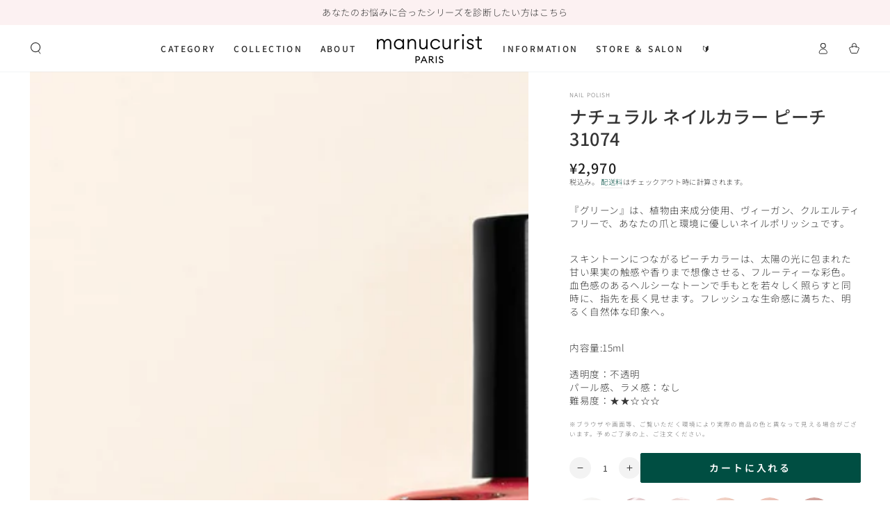

--- FILE ---
content_type: text/html; charset=utf-8
request_url: https://jp.manucurist.com/products/31074
body_size: 56534
content:
<!doctype html>
<html class="no-js" lang="ja">
  <head>
    <meta charset="utf-8">
    <meta http-equiv="X-UA-Compatible" content="IE=edge">
    <meta name="viewport" content="width=device-width,initial-scale=1">
    <meta name="theme-color" content="">
    <link rel="canonical" href="https://jp.manucurist.com/products/31074">
    <link rel="preconnect" href="https://cdn.shopify.com" crossorigin><link rel="icon" type="image/png" href="//jp.manucurist.com/cdn/shop/files/favicon_32x32_96df24fc-094f-4e04-80e4-608c18bb9eba.png?crop=center&height=32&v=1613643481&width=32"><link rel="preconnect" href="https://fonts.shopifycdn.com" crossorigin><title>
      manucurist green（マニキュリスト グリーン） ナチュラル ネイルカラー ピーチ &ndash; マニキュリスト公式オンラインショップ</title><meta name="description" content="『グリーン』は、植物由来成分使用、ヴィーガン、クルエルティフリーで、あなたの爪と環境に優しいネイルポリッシュです。 スキントーンにつながるピーチカラーは、太陽の光に包まれた甘い果実の触感や香りまで想像させる、フルーティーな彩色。血色感のあるヘルシーなトーンで手もとを若々しく照らすと同時に、指先を長く見せます。フレッシュな生命感に満ちた、明るく自然体な印象へ。 内容量:15ml透明度：不透明パール感、ラメ感：なし難易度：★★☆☆☆">

<meta property="og:site_name" content="マニキュリスト公式オンラインショップ">
<meta property="og:url" content="https://jp.manucurist.com/products/31074">
<meta property="og:title" content="manucurist green（マニキュリスト グリーン） ナチュラル ネイルカラー ピーチ">
<meta property="og:type" content="product">
<meta property="og:description" content="『グリーン』は、植物由来成分使用、ヴィーガン、クルエルティフリーで、あなたの爪と環境に優しいネイルポリッシュです。 スキントーンにつながるピーチカラーは、太陽の光に包まれた甘い果実の触感や香りまで想像させる、フルーティーな彩色。血色感のあるヘルシーなトーンで手もとを若々しく照らすと同時に、指先を長く見せます。フレッシュな生命感に満ちた、明るく自然体な印象へ。 内容量:15ml透明度：不透明パール感、ラメ感：なし難易度：★★☆☆☆"><meta property="og:image" content="http://jp.manucurist.com/cdn/shop/products/manucurist-vernis_ongle-peach_1.jpg?v=1646221369">
  <meta property="og:image:secure_url" content="https://jp.manucurist.com/cdn/shop/products/manucurist-vernis_ongle-peach_1.jpg?v=1646221369">
  <meta property="og:image:width" content="1200">
  <meta property="og:image:height" content="1200"><meta property="og:price:amount" content="2,970">
  <meta property="og:price:currency" content="JPY"><meta name="twitter:card" content="summary_large_image">
<meta name="twitter:title" content="manucurist green（マニキュリスト グリーン） ナチュラル ネイルカラー ピーチ">
<meta name="twitter:description" content="『グリーン』は、植物由来成分使用、ヴィーガン、クルエルティフリーで、あなたの爪と環境に優しいネイルポリッシュです。 スキントーンにつながるピーチカラーは、太陽の光に包まれた甘い果実の触感や香りまで想像させる、フルーティーな彩色。血色感のあるヘルシーなトーンで手もとを若々しく照らすと同時に、指先を長く見せます。フレッシュな生命感に満ちた、明るく自然体な印象へ。 内容量:15ml透明度：不透明パール感、ラメ感：なし難易度：★★☆☆☆">


    <script async crossorigin fetchpriority="high" src="/cdn/shopifycloud/importmap-polyfill/es-modules-shim.2.4.0.js"></script>
<script type="importmap">
      {
        "imports": {
          "mdl-scrollsnap": "//jp.manucurist.com/cdn/shop/t/27/assets/scrollsnap.js?v=170600829773392310311764565360",
          "timeline-component": "//jp.manucurist.com/cdn/shop/t/27/assets/timeline-component.js?v=25828140184624228211764565360",
          "comparison-table-component": "//jp.manucurist.com/cdn/shop/t/27/assets/comparison-table-component.js?v=95021244545988581221764565361"
        }
      }
    </script>

    <script src="//jp.manucurist.com/cdn/shop/t/27/assets/vendor-v4.js" defer="defer"></script>
    <script src="//jp.manucurist.com/cdn/shop/t/27/assets/pubsub.js?v=64530984355039965911764565361" defer="defer"></script>
    <script src="//jp.manucurist.com/cdn/shop/t/27/assets/global.js?v=105739679177674998921764565360" defer="defer"></script>
    <script src="//jp.manucurist.com/cdn/shop/t/27/assets/modules-basis.js?v=7117348240208911571764565361" defer="defer"></script>

    <script>window.performance && window.performance.mark && window.performance.mark('shopify.content_for_header.start');</script><meta name="google-site-verification" content="r78Uw4MWRNbyWEcOljVEKbSIzzYuKZ3CaAHvJebssTU">
<meta name="google-site-verification" content="VVeMMNUUgELccBbHFDTVhMyW2j8kfqvfw0S519VgzPU">
<meta name="facebook-domain-verification" content="9iq0ijizomrcv98k37l5zbv6j09vh3">
<meta id="shopify-digital-wallet" name="shopify-digital-wallet" content="/52903477445/digital_wallets/dialog">
<meta name="shopify-checkout-api-token" content="60a67ca19bebc4a61babf7b7ec0038f9">
<link rel="alternate" type="application/json+oembed" href="https://jp.manucurist.com/products/31074.oembed">
<script async="async" src="/checkouts/internal/preloads.js?locale=ja-JP"></script>
<link rel="preconnect" href="https://shop.app" crossorigin="anonymous">
<script async="async" src="https://shop.app/checkouts/internal/preloads.js?locale=ja-JP&shop_id=52903477445" crossorigin="anonymous"></script>
<script id="apple-pay-shop-capabilities" type="application/json">{"shopId":52903477445,"countryCode":"JP","currencyCode":"JPY","merchantCapabilities":["supports3DS"],"merchantId":"gid:\/\/shopify\/Shop\/52903477445","merchantName":"マニキュリスト公式オンラインショップ","requiredBillingContactFields":["postalAddress","email","phone"],"requiredShippingContactFields":["postalAddress","email","phone"],"shippingType":"shipping","supportedNetworks":["visa","masterCard","amex","jcb","discover"],"total":{"type":"pending","label":"マニキュリスト公式オンラインショップ","amount":"1.00"},"shopifyPaymentsEnabled":true,"supportsSubscriptions":true}</script>
<script id="shopify-features" type="application/json">{"accessToken":"60a67ca19bebc4a61babf7b7ec0038f9","betas":["rich-media-storefront-analytics"],"domain":"jp.manucurist.com","predictiveSearch":false,"shopId":52903477445,"locale":"ja"}</script>
<script>var Shopify = Shopify || {};
Shopify.shop = "manucurist-jp.myshopify.com";
Shopify.locale = "ja";
Shopify.currency = {"active":"JPY","rate":"1.0"};
Shopify.country = "JP";
Shopify.theme = {"name":"Be Yours 8.4.0","id":151988207813,"schema_name":"Be Yours","schema_version":"8.4.0","theme_store_id":1399,"role":"main"};
Shopify.theme.handle = "null";
Shopify.theme.style = {"id":null,"handle":null};
Shopify.cdnHost = "jp.manucurist.com/cdn";
Shopify.routes = Shopify.routes || {};
Shopify.routes.root = "/";</script>
<script type="module">!function(o){(o.Shopify=o.Shopify||{}).modules=!0}(window);</script>
<script>!function(o){function n(){var o=[];function n(){o.push(Array.prototype.slice.apply(arguments))}return n.q=o,n}var t=o.Shopify=o.Shopify||{};t.loadFeatures=n(),t.autoloadFeatures=n()}(window);</script>
<script>
  window.ShopifyPay = window.ShopifyPay || {};
  window.ShopifyPay.apiHost = "shop.app\/pay";
  window.ShopifyPay.redirectState = null;
</script>
<script id="shop-js-analytics" type="application/json">{"pageType":"product"}</script>
<script defer="defer" async type="module" src="//jp.manucurist.com/cdn/shopifycloud/shop-js/modules/v2/client.init-shop-cart-sync_CSE-8ASR.ja.esm.js"></script>
<script defer="defer" async type="module" src="//jp.manucurist.com/cdn/shopifycloud/shop-js/modules/v2/chunk.common_DDD8GOhs.esm.js"></script>
<script defer="defer" async type="module" src="//jp.manucurist.com/cdn/shopifycloud/shop-js/modules/v2/chunk.modal_B6JNj9sU.esm.js"></script>
<script type="module">
  await import("//jp.manucurist.com/cdn/shopifycloud/shop-js/modules/v2/client.init-shop-cart-sync_CSE-8ASR.ja.esm.js");
await import("//jp.manucurist.com/cdn/shopifycloud/shop-js/modules/v2/chunk.common_DDD8GOhs.esm.js");
await import("//jp.manucurist.com/cdn/shopifycloud/shop-js/modules/v2/chunk.modal_B6JNj9sU.esm.js");

  window.Shopify.SignInWithShop?.initShopCartSync?.({"fedCMEnabled":true,"windoidEnabled":true});

</script>
<script>
  window.Shopify = window.Shopify || {};
  if (!window.Shopify.featureAssets) window.Shopify.featureAssets = {};
  window.Shopify.featureAssets['shop-js'] = {"shop-cart-sync":["modules/v2/client.shop-cart-sync_BCoLmxl3.ja.esm.js","modules/v2/chunk.common_DDD8GOhs.esm.js","modules/v2/chunk.modal_B6JNj9sU.esm.js"],"init-fed-cm":["modules/v2/client.init-fed-cm_BUzkuSqB.ja.esm.js","modules/v2/chunk.common_DDD8GOhs.esm.js","modules/v2/chunk.modal_B6JNj9sU.esm.js"],"init-shop-email-lookup-coordinator":["modules/v2/client.init-shop-email-lookup-coordinator_BW32axq4.ja.esm.js","modules/v2/chunk.common_DDD8GOhs.esm.js","modules/v2/chunk.modal_B6JNj9sU.esm.js"],"init-windoid":["modules/v2/client.init-windoid_BvNGLRkF.ja.esm.js","modules/v2/chunk.common_DDD8GOhs.esm.js","modules/v2/chunk.modal_B6JNj9sU.esm.js"],"shop-button":["modules/v2/client.shop-button_CH0XKSrs.ja.esm.js","modules/v2/chunk.common_DDD8GOhs.esm.js","modules/v2/chunk.modal_B6JNj9sU.esm.js"],"shop-cash-offers":["modules/v2/client.shop-cash-offers_DjoQtMHe.ja.esm.js","modules/v2/chunk.common_DDD8GOhs.esm.js","modules/v2/chunk.modal_B6JNj9sU.esm.js"],"shop-toast-manager":["modules/v2/client.shop-toast-manager_B8NLGr5M.ja.esm.js","modules/v2/chunk.common_DDD8GOhs.esm.js","modules/v2/chunk.modal_B6JNj9sU.esm.js"],"init-shop-cart-sync":["modules/v2/client.init-shop-cart-sync_CSE-8ASR.ja.esm.js","modules/v2/chunk.common_DDD8GOhs.esm.js","modules/v2/chunk.modal_B6JNj9sU.esm.js"],"init-customer-accounts-sign-up":["modules/v2/client.init-customer-accounts-sign-up_C-LwrDE-.ja.esm.js","modules/v2/client.shop-login-button_D0X6bVTm.ja.esm.js","modules/v2/chunk.common_DDD8GOhs.esm.js","modules/v2/chunk.modal_B6JNj9sU.esm.js"],"pay-button":["modules/v2/client.pay-button_imCDqct4.ja.esm.js","modules/v2/chunk.common_DDD8GOhs.esm.js","modules/v2/chunk.modal_B6JNj9sU.esm.js"],"init-customer-accounts":["modules/v2/client.init-customer-accounts_CxIJyI-K.ja.esm.js","modules/v2/client.shop-login-button_D0X6bVTm.ja.esm.js","modules/v2/chunk.common_DDD8GOhs.esm.js","modules/v2/chunk.modal_B6JNj9sU.esm.js"],"avatar":["modules/v2/client.avatar_BTnouDA3.ja.esm.js"],"init-shop-for-new-customer-accounts":["modules/v2/client.init-shop-for-new-customer-accounts_DRBL7B82.ja.esm.js","modules/v2/client.shop-login-button_D0X6bVTm.ja.esm.js","modules/v2/chunk.common_DDD8GOhs.esm.js","modules/v2/chunk.modal_B6JNj9sU.esm.js"],"shop-follow-button":["modules/v2/client.shop-follow-button_D610YzXR.ja.esm.js","modules/v2/chunk.common_DDD8GOhs.esm.js","modules/v2/chunk.modal_B6JNj9sU.esm.js"],"checkout-modal":["modules/v2/client.checkout-modal_NhzDspE5.ja.esm.js","modules/v2/chunk.common_DDD8GOhs.esm.js","modules/v2/chunk.modal_B6JNj9sU.esm.js"],"shop-login-button":["modules/v2/client.shop-login-button_D0X6bVTm.ja.esm.js","modules/v2/chunk.common_DDD8GOhs.esm.js","modules/v2/chunk.modal_B6JNj9sU.esm.js"],"lead-capture":["modules/v2/client.lead-capture_pLpCOlEn.ja.esm.js","modules/v2/chunk.common_DDD8GOhs.esm.js","modules/v2/chunk.modal_B6JNj9sU.esm.js"],"shop-login":["modules/v2/client.shop-login_DiHM-Diw.ja.esm.js","modules/v2/chunk.common_DDD8GOhs.esm.js","modules/v2/chunk.modal_B6JNj9sU.esm.js"],"payment-terms":["modules/v2/client.payment-terms_BdLTgEH_.ja.esm.js","modules/v2/chunk.common_DDD8GOhs.esm.js","modules/v2/chunk.modal_B6JNj9sU.esm.js"]};
</script>
<script id="__st">var __st={"a":52903477445,"offset":32400,"reqid":"f8e8ea9f-7cbc-487b-88ed-7ebc37d50f3e-1769768155","pageurl":"jp.manucurist.com\/products\/31074","u":"e5352f1d2edd","p":"product","rtyp":"product","rid":7108995350725};</script>
<script>window.ShopifyPaypalV4VisibilityTracking = true;</script>
<script id="captcha-bootstrap">!function(){'use strict';const t='contact',e='account',n='new_comment',o=[[t,t],['blogs',n],['comments',n],[t,'customer']],c=[[e,'customer_login'],[e,'guest_login'],[e,'recover_customer_password'],[e,'create_customer']],r=t=>t.map((([t,e])=>`form[action*='/${t}']:not([data-nocaptcha='true']) input[name='form_type'][value='${e}']`)).join(','),a=t=>()=>t?[...document.querySelectorAll(t)].map((t=>t.form)):[];function s(){const t=[...o],e=r(t);return a(e)}const i='password',u='form_key',d=['recaptcha-v3-token','g-recaptcha-response','h-captcha-response',i],f=()=>{try{return window.sessionStorage}catch{return}},m='__shopify_v',_=t=>t.elements[u];function p(t,e,n=!1){try{const o=window.sessionStorage,c=JSON.parse(o.getItem(e)),{data:r}=function(t){const{data:e,action:n}=t;return t[m]||n?{data:e,action:n}:{data:t,action:n}}(c);for(const[e,n]of Object.entries(r))t.elements[e]&&(t.elements[e].value=n);n&&o.removeItem(e)}catch(o){console.error('form repopulation failed',{error:o})}}const l='form_type',E='cptcha';function T(t){t.dataset[E]=!0}const w=window,h=w.document,L='Shopify',v='ce_forms',y='captcha';let A=!1;((t,e)=>{const n=(g='f06e6c50-85a8-45c8-87d0-21a2b65856fe',I='https://cdn.shopify.com/shopifycloud/storefront-forms-hcaptcha/ce_storefront_forms_captcha_hcaptcha.v1.5.2.iife.js',D={infoText:'hCaptchaによる保護',privacyText:'プライバシー',termsText:'利用規約'},(t,e,n)=>{const o=w[L][v],c=o.bindForm;if(c)return c(t,g,e,D).then(n);var r;o.q.push([[t,g,e,D],n]),r=I,A||(h.body.append(Object.assign(h.createElement('script'),{id:'captcha-provider',async:!0,src:r})),A=!0)});var g,I,D;w[L]=w[L]||{},w[L][v]=w[L][v]||{},w[L][v].q=[],w[L][y]=w[L][y]||{},w[L][y].protect=function(t,e){n(t,void 0,e),T(t)},Object.freeze(w[L][y]),function(t,e,n,w,h,L){const[v,y,A,g]=function(t,e,n){const i=e?o:[],u=t?c:[],d=[...i,...u],f=r(d),m=r(i),_=r(d.filter((([t,e])=>n.includes(e))));return[a(f),a(m),a(_),s()]}(w,h,L),I=t=>{const e=t.target;return e instanceof HTMLFormElement?e:e&&e.form},D=t=>v().includes(t);t.addEventListener('submit',(t=>{const e=I(t);if(!e)return;const n=D(e)&&!e.dataset.hcaptchaBound&&!e.dataset.recaptchaBound,o=_(e),c=g().includes(e)&&(!o||!o.value);(n||c)&&t.preventDefault(),c&&!n&&(function(t){try{if(!f())return;!function(t){const e=f();if(!e)return;const n=_(t);if(!n)return;const o=n.value;o&&e.removeItem(o)}(t);const e=Array.from(Array(32),(()=>Math.random().toString(36)[2])).join('');!function(t,e){_(t)||t.append(Object.assign(document.createElement('input'),{type:'hidden',name:u})),t.elements[u].value=e}(t,e),function(t,e){const n=f();if(!n)return;const o=[...t.querySelectorAll(`input[type='${i}']`)].map((({name:t})=>t)),c=[...d,...o],r={};for(const[a,s]of new FormData(t).entries())c.includes(a)||(r[a]=s);n.setItem(e,JSON.stringify({[m]:1,action:t.action,data:r}))}(t,e)}catch(e){console.error('failed to persist form',e)}}(e),e.submit())}));const S=(t,e)=>{t&&!t.dataset[E]&&(n(t,e.some((e=>e===t))),T(t))};for(const o of['focusin','change'])t.addEventListener(o,(t=>{const e=I(t);D(e)&&S(e,y())}));const B=e.get('form_key'),M=e.get(l),P=B&&M;t.addEventListener('DOMContentLoaded',(()=>{const t=y();if(P)for(const e of t)e.elements[l].value===M&&p(e,B);[...new Set([...A(),...v().filter((t=>'true'===t.dataset.shopifyCaptcha))])].forEach((e=>S(e,t)))}))}(h,new URLSearchParams(w.location.search),n,t,e,['guest_login'])})(!0,!0)}();</script>
<script integrity="sha256-4kQ18oKyAcykRKYeNunJcIwy7WH5gtpwJnB7kiuLZ1E=" data-source-attribution="shopify.loadfeatures" defer="defer" src="//jp.manucurist.com/cdn/shopifycloud/storefront/assets/storefront/load_feature-a0a9edcb.js" crossorigin="anonymous"></script>
<script crossorigin="anonymous" defer="defer" src="//jp.manucurist.com/cdn/shopifycloud/storefront/assets/shopify_pay/storefront-65b4c6d7.js?v=20250812"></script>
<script data-source-attribution="shopify.dynamic_checkout.dynamic.init">var Shopify=Shopify||{};Shopify.PaymentButton=Shopify.PaymentButton||{isStorefrontPortableWallets:!0,init:function(){window.Shopify.PaymentButton.init=function(){};var t=document.createElement("script");t.src="https://jp.manucurist.com/cdn/shopifycloud/portable-wallets/latest/portable-wallets.ja.js",t.type="module",document.head.appendChild(t)}};
</script>
<script data-source-attribution="shopify.dynamic_checkout.buyer_consent">
  function portableWalletsHideBuyerConsent(e){var t=document.getElementById("shopify-buyer-consent"),n=document.getElementById("shopify-subscription-policy-button");t&&n&&(t.classList.add("hidden"),t.setAttribute("aria-hidden","true"),n.removeEventListener("click",e))}function portableWalletsShowBuyerConsent(e){var t=document.getElementById("shopify-buyer-consent"),n=document.getElementById("shopify-subscription-policy-button");t&&n&&(t.classList.remove("hidden"),t.removeAttribute("aria-hidden"),n.addEventListener("click",e))}window.Shopify?.PaymentButton&&(window.Shopify.PaymentButton.hideBuyerConsent=portableWalletsHideBuyerConsent,window.Shopify.PaymentButton.showBuyerConsent=portableWalletsShowBuyerConsent);
</script>
<script data-source-attribution="shopify.dynamic_checkout.cart.bootstrap">document.addEventListener("DOMContentLoaded",(function(){function t(){return document.querySelector("shopify-accelerated-checkout-cart, shopify-accelerated-checkout")}if(t())Shopify.PaymentButton.init();else{new MutationObserver((function(e,n){t()&&(Shopify.PaymentButton.init(),n.disconnect())})).observe(document.body,{childList:!0,subtree:!0})}}));
</script>
<link id="shopify-accelerated-checkout-styles" rel="stylesheet" media="screen" href="https://jp.manucurist.com/cdn/shopifycloud/portable-wallets/latest/accelerated-checkout-backwards-compat.css" crossorigin="anonymous">
<style id="shopify-accelerated-checkout-cart">
        #shopify-buyer-consent {
  margin-top: 1em;
  display: inline-block;
  width: 100%;
}

#shopify-buyer-consent.hidden {
  display: none;
}

#shopify-subscription-policy-button {
  background: none;
  border: none;
  padding: 0;
  text-decoration: underline;
  font-size: inherit;
  cursor: pointer;
}

#shopify-subscription-policy-button::before {
  box-shadow: none;
}

      </style>
<script id="sections-script" data-sections="header" defer="defer" src="//jp.manucurist.com/cdn/shop/t/27/compiled_assets/scripts.js?v=5800"></script>
<script>window.performance && window.performance.mark && window.performance.mark('shopify.content_for_header.end');</script><style data-shopify>@font-face {
  font-family: "Noto Sans Japanese";
  font-weight: 300;
  font-style: normal;
  font-display: swap;
  src: url("//jp.manucurist.com/cdn/fonts/noto_sans_japanese/notosansjapanese_n3.20c6cf9f482a41fc7c3bca150e7562420f97de4c.woff2") format("woff2"),
       url("//jp.manucurist.com/cdn/fonts/noto_sans_japanese/notosansjapanese_n3.3a244fee943ed3eab808bcead12fbd71bcf49412.woff") format("woff");
}

  @font-face {
  font-family: "Noto Sans Japanese";
  font-weight: 600;
  font-style: normal;
  font-display: swap;
  src: url("//jp.manucurist.com/cdn/fonts/noto_sans_japanese/notosansjapanese_n6.4ecbd50569f336533d801e5e5ec08720b2dc1560.woff2") format("woff2"),
       url("//jp.manucurist.com/cdn/fonts/noto_sans_japanese/notosansjapanese_n6.0185377b54573983f9e0c8025b6d418e15f6a6fd.woff") format("woff");
}

  
  
  @font-face {
  font-family: "Noto Sans Japanese";
  font-weight: 500;
  font-style: normal;
  font-display: swap;
  src: url("//jp.manucurist.com/cdn/fonts/noto_sans_japanese/notosansjapanese_n5.a1e978aad0e9144c0f0306d9ef6b2aa3e7a325ad.woff2") format("woff2"),
       url("//jp.manucurist.com/cdn/fonts/noto_sans_japanese/notosansjapanese_n5.c4a324dae2ef31aa5d8845f82138a71765d32f37.woff") format("woff");
}

  @font-face {
  font-family: "Noto Sans Japanese";
  font-weight: 600;
  font-style: normal;
  font-display: swap;
  src: url("//jp.manucurist.com/cdn/fonts/noto_sans_japanese/notosansjapanese_n6.4ecbd50569f336533d801e5e5ec08720b2dc1560.woff2") format("woff2"),
       url("//jp.manucurist.com/cdn/fonts/noto_sans_japanese/notosansjapanese_n6.0185377b54573983f9e0c8025b6d418e15f6a6fd.woff") format("woff");
}


  :root {
    --font-body-family: "Noto Sans Japanese", sans-serif;
    --font-body-style: normal;
    --font-body-weight: 300;

    --font-heading-family: "Noto Sans Japanese", sans-serif;
    --font-heading-style: normal;
    --font-heading-weight: 500;

    --font-body-scale: 0.85;
    --font-heading-scale: 1.0588235294117647;

    --font-navigation-family: var(--font-heading-family);
    --font-navigation-size: 12px;
    --font-navigation-weight: var(--font-heading-weight);
    --font-button-family: var(--font-body-family);
    --font-button-size: 14px;
    --font-button-baseline: 0rem;
    --font-price-family: var(--font-heading-family);
    --font-price-scale: var(--font-heading-scale);

    --color-base-text: 53, 53, 53;
    --color-base-background: 255, 255, 255;
    --color-base-solid-button-labels: 255, 255, 255;
    --color-base-outline-button-labels: 0, 78, 66;
    --color-base-accent: 0, 78, 66;
    --color-base-heading: 53, 53, 53;
    --color-base-border: 232, 232, 232;
    --color-placeholder: 255, 255, 255;
    --color-overlay: 33, 35, 38;
    --color-keyboard-focus: 135, 173, 245;
    --color-shadow: 168, 232, 226;
    --shadow-opacity: 1;

    --color-background-dark: 235, 235, 235;
    --color-price: #1f1f1f;
    --color-sale-price: #d72c0d;
    --color-sale-badge-background: #d72c0d;
    --color-reviews: #ffb503;
    --color-critical: #d72c0d;
    --color-success: #008060;
    --color-highlight: 255, 181, 3;

    --payment-terms-background-color: #ffffff;
    --page-width: 160rem;
    --page-width-margin: 0rem;

    --card-color-scheme: var(--color-placeholder);
    --card-text-alignment: left;
    --card-flex-alignment: flex-left;
    --card-image-padding: 0px;
    --card-border-width: 0px;
    --card-radius: 0px;
    --card-shadow-horizontal-offset: 0px;
    --card-shadow-vertical-offset: 0px;
    
    --button-radius: 2px;
    --button-border-width: 1px;
    --button-shadow-horizontal-offset: 0px;
    --button-shadow-vertical-offset: 0px;

    --spacing-sections-desktop: 0px;
    --spacing-sections-mobile: 0px;

    --gradient-free-ship-progress: linear-gradient(325deg,#F9423A 0,#F1E04D 100%);
    --gradient-free-ship-complete: linear-gradient(325deg, #049cff 0, #35ee7a 100%);

    --plabel-price-tag-color: #000000;
    --plabel-price-tag-background: #d1d5db;
    --plabel-price-tag-height: 2.5rem;

    --swatch-outline-color: #f4f6f8;--text-8xl: 5.85rem;
    --text-6xl: 3.6rem;
    --text-5xl: 2.85rem;
    --text-4xl: 2.1rem;
    --text-3xl: 1.725rem;
    --text-2xl: 1.35rem;
    --text-xl: 1.1rem;
    --text-lg: 0.975rem;
    --text-base: 0.85rem;
    --text-2sm: 0.75rem;
    --text-sm: 0.75rem;
    --text-xs: 0.6875rem;
    --text-3xs: 0.5625rem;

    --fluid-sm-to-base: clamp(var(--text-sm), 0.8115rem + 0.1587vw, var(--text-base));
    --fluid-sm-to-lg: clamp(var(--text-sm), 0.748rem + 0.3174vw, var(--text-lg));
    --fluid-base-to-xl: clamp(var(--text-base), 0.873rem + 0.3175vw, var(--text-xl));
    --fluid-base-to-2xl: clamp(var(--text-base), 0.746rem + 0.6349vw, var(--text-2xl));
    --fluid-lg-to-2xl: clamp(var(--text-lg), 0.9722rem + 0.4444vw, var(--text-2xl));
    --fluid-xl-to-3xl: clamp(var(--text-xl), 0.4966rem + 1.1818vw, var(--text-3xl));

    --tw-translate-x: 0;
    --tw-translate-y: 0;
    --tw-rotate: 0;
    --tw-skew-x: 0;
    --tw-skew-y: 0;
    --tw-scale-x: 1;
    --tw-scale-y: 1;

    --font-normal: 400;
    --font-medium: 500;
    --font-bold: 700;

    --sp-0d5: 0.125rem;
    --sp-1: 0.25rem;
    --sp-1d5: 0.375rem;
    --sp-2: 0.5rem;
    --sp-2d5: 0.625rem;
    --sp-3: 0.75rem;
    --sp-3d5: 0.875rem;
    --sp-4: 1rem;
    --sp-4d5: 1.125rem;
    --sp-5: 1.25rem;
    --sp-5d5: 1.375rem;
    --sp-6: 1.5rem;
    --sp-6d5: 1.625rem;
    --sp-7: 1.75rem;
    --sp-7d5: 1.875rem;
    --sp-8: 2rem;
    --sp-9: 2.25rem;
    --sp-10: 2.5rem;
    --sp-12: 3rem;
    --sp-14: 3.5rem;
  }

  *,
  *::before,
  *::after {
    box-sizing: inherit;
  }

  html {
    box-sizing: border-box;
    font-size: calc(var(--font-body-scale) * 62.5%);
    height: 100%;
  }

  body {
    min-height: 100%;
    margin: 0;
    font-size: 1.5rem;
    letter-spacing: 0.06rem;
    line-height: calc(1 + 0.8 / var(--font-body-scale));
    font-family: var(--font-body-family);
    font-style: var(--font-body-style);
    font-weight: var(--font-body-weight);
  }

  @media screen and (min-width: 750px) {
    body {
      font-size: 1.6rem;
    }
  }</style><link href="//jp.manucurist.com/cdn/shop/t/27/assets/base.css?v=56154053777866764741764565361" rel="stylesheet" type="text/css" media="all" /><link rel="stylesheet" href="//jp.manucurist.com/cdn/shop/t/27/assets/apps.css?v=58555770612562691921764565360" media="print" fetchpriority="low" onload="this.media='all'">

    <link
        rel="preload"
        as="font"
        href="//jp.manucurist.com/cdn/fonts/noto_sans_japanese/notosansjapanese_n3.20c6cf9f482a41fc7c3bca150e7562420f97de4c.woff2"
        type="font/woff2"
        crossorigin
      ><link
        rel="preload"
        as="font"
        href="//jp.manucurist.com/cdn/fonts/noto_sans_japanese/notosansjapanese_n5.a1e978aad0e9144c0f0306d9ef6b2aa3e7a325ad.woff2"
        type="font/woff2"
        crossorigin
      ><link rel="stylesheet" href="//jp.manucurist.com/cdn/shop/t/27/assets/component-predictive-search.css?v=94320327991181004901764565360" media="print" onload="this.media='all'"><script>
  document.documentElement.classList.replace('no-js', 'js');

  window.theme = window.theme || {};

  theme.routes = {
    root_url: '/',
    cart_url: '/cart',
    cart_add_url: '/cart/add',
    cart_change_url: '/cart/change',
    cart_update_url: '/cart/update',
    search_url: '/search',
    predictive_search_url: '/search/suggest'
  };

  theme.cartStrings = {
    error: `カートを更新する中エーラーが発生しました。お手数ですがもう一度試してください。`,
    quantityError: `カートにこのアイテムの[quantity]個だけを追加することができます。`
  };

  theme.variantStrings = {
    addToCart: `カートに入れる`,
    soldOut: `売切れ`,
    unavailable: `不可`,
    preOrder: `予約注文`
  };

  theme.accessibilityStrings = {
    imageAvailable: `[index]画像はただ今ギャラリービューにあります。`,
    shareSuccess: `リンクがクリップボードにコピーされました`,
    fillInAllLineItemPropertyRequiredFields: `必須項目をすべて入力してください`
  }

  theme.dateStrings = {
    d: `日`,
    day: `日`,
    days: `日数`,
    hour: `時`,
    hours: `時数`,
    minute: `分`,
    minutes: `分数`,
    second: `秒`,
    seconds: `秒数`
  };theme.shopSettings = {
    moneyFormat: "¥{{amount_no_decimals}}",
    isoCode: "JPY",
    cartDrawer: false,
    currencyCode: false,
    giftwrapRate: 'product'
  };

  theme.settings = {
    themeName: 'Be Yours',
    themeVersion: '8.4.0',
    agencyId: ''
  };

  /*! (c) Andrea Giammarchi @webreflection ISC */
  !function(){"use strict";var e=function(e,t){var n=function(e){for(var t=0,n=e.length;t<n;t++)r(e[t])},r=function(e){var t=e.target,n=e.attributeName,r=e.oldValue;t.attributeChangedCallback(n,r,t.getAttribute(n))};return function(o,a){var l=o.constructor.observedAttributes;return l&&e(a).then((function(){new t(n).observe(o,{attributes:!0,attributeOldValue:!0,attributeFilter:l});for(var e=0,a=l.length;e<a;e++)o.hasAttribute(l[e])&&r({target:o,attributeName:l[e],oldValue:null})})),o}};function t(e,t){(null==t||t>e.length)&&(t=e.length);for(var n=0,r=new Array(t);n<t;n++)r[n]=e[n];return r}function n(e,n){var r="undefined"!=typeof Symbol&&e[Symbol.iterator]||e["@@iterator"];if(!r){if(Array.isArray(e)||(r=function(e,n){if(e){if("string"==typeof e)return t(e,n);var r=Object.prototype.toString.call(e).slice(8,-1);return"Object"===r&&e.constructor&&(r=e.constructor.name),"Map"===r||"Set"===r?Array.from(e):"Arguments"===r||/^(?:Ui|I)nt(?:8|16|32)(?:Clamped)?Array$/.test(r)?t(e,n):void 0}}(e))||n&&e&&"number"==typeof e.length){r&&(e=r);var o=0,a=function(){};return{s:a,n:function(){return o>=e.length?{done:!0}:{done:!1,value:e[o++]}},e:function(e){throw e},f:a}}throw new TypeError("Invalid attempt to iterate non-iterable instance.\nIn order to be iterable, non-array objects must have a [Symbol.iterator]() method.")}var l,i=!0,u=!1;return{s:function(){r=r.call(e)},n:function(){var e=r.next();return i=e.done,e},e:function(e){u=!0,l=e},f:function(){try{i||null==r.return||r.return()}finally{if(u)throw l}}}}
  /*! (c) Andrea Giammarchi - ISC */var r=!0,o=!1,a="querySelectorAll",l="querySelectorAll",i=self,u=i.document,c=i.Element,s=i.MutationObserver,f=i.Set,d=i.WeakMap,h=function(e){return l in e},v=[].filter,g=function(e){var t=new d,i=function(n,r){var o;if(r)for(var a,l=function(e){return e.matches||e.webkitMatchesSelector||e.msMatchesSelector}(n),i=0,u=p.length;i<u;i++)l.call(n,a=p[i])&&(t.has(n)||t.set(n,new f),(o=t.get(n)).has(a)||(o.add(a),e.handle(n,r,a)));else t.has(n)&&(o=t.get(n),t.delete(n),o.forEach((function(t){e.handle(n,r,t)})))},g=function(e){for(var t=!(arguments.length>1&&void 0!==arguments[1])||arguments[1],n=0,r=e.length;n<r;n++)i(e[n],t)},p=e.query,y=e.root||u,m=function(e){var t=arguments.length>1&&void 0!==arguments[1]?arguments[1]:document,l=arguments.length>2&&void 0!==arguments[2]?arguments[2]:MutationObserver,i=arguments.length>3&&void 0!==arguments[3]?arguments[3]:["*"],u=function t(o,l,i,u,c,s){var f,d=n(o);try{for(d.s();!(f=d.n()).done;){var h=f.value;(s||a in h)&&(c?i.has(h)||(i.add(h),u.delete(h),e(h,c)):u.has(h)||(u.add(h),i.delete(h),e(h,c)),s||t(h[a](l),l,i,u,c,r))}}catch(e){d.e(e)}finally{d.f()}},c=new l((function(e){if(i.length){var t,a=i.join(","),l=new Set,c=new Set,s=n(e);try{for(s.s();!(t=s.n()).done;){var f=t.value,d=f.addedNodes,h=f.removedNodes;u(h,a,l,c,o,o),u(d,a,l,c,r,o)}}catch(e){s.e(e)}finally{s.f()}}})),s=c.observe;return(c.observe=function(e){return s.call(c,e,{subtree:r,childList:r})})(t),c}(i,y,s,p),b=c.prototype.attachShadow;return b&&(c.prototype.attachShadow=function(e){var t=b.call(this,e);return m.observe(t),t}),p.length&&g(y[l](p)),{drop:function(e){for(var n=0,r=e.length;n<r;n++)t.delete(e[n])},flush:function(){for(var e=m.takeRecords(),t=0,n=e.length;t<n;t++)g(v.call(e[t].removedNodes,h),!1),g(v.call(e[t].addedNodes,h),!0)},observer:m,parse:g}},p=self,y=p.document,m=p.Map,b=p.MutationObserver,w=p.Object,E=p.Set,S=p.WeakMap,A=p.Element,M=p.HTMLElement,O=p.Node,N=p.Error,C=p.TypeError,T=p.Reflect,q=w.defineProperty,I=w.keys,D=w.getOwnPropertyNames,L=w.setPrototypeOf,P=!self.customElements,k=function(e){for(var t=I(e),n=[],r=t.length,o=0;o<r;o++)n[o]=e[t[o]],delete e[t[o]];return function(){for(var o=0;o<r;o++)e[t[o]]=n[o]}};if(P){var x=function(){var e=this.constructor;if(!$.has(e))throw new C("Illegal constructor");var t=$.get(e);if(W)return z(W,t);var n=H.call(y,t);return z(L(n,e.prototype),t)},H=y.createElement,$=new m,_=new m,j=new m,R=new m,V=[],U=g({query:V,handle:function(e,t,n){var r=j.get(n);if(t&&!r.isPrototypeOf(e)){var o=k(e);W=L(e,r);try{new r.constructor}finally{W=null,o()}}var a="".concat(t?"":"dis","connectedCallback");a in r&&e[a]()}}).parse,W=null,F=function(e){if(!_.has(e)){var t,n=new Promise((function(e){t=e}));_.set(e,{$:n,_:t})}return _.get(e).$},z=e(F,b);q(self,"customElements",{configurable:!0,value:{define:function(e,t){if(R.has(e))throw new N('the name "'.concat(e,'" has already been used with this registry'));$.set(t,e),j.set(e,t.prototype),R.set(e,t),V.push(e),F(e).then((function(){U(y.querySelectorAll(e))})),_.get(e)._(t)},get:function(e){return R.get(e)},whenDefined:F}}),q(x.prototype=M.prototype,"constructor",{value:x}),q(self,"HTMLElement",{configurable:!0,value:x}),q(y,"createElement",{configurable:!0,value:function(e,t){var n=t&&t.is,r=n?R.get(n):R.get(e);return r?new r:H.call(y,e)}}),"isConnected"in O.prototype||q(O.prototype,"isConnected",{configurable:!0,get:function(){return!(this.ownerDocument.compareDocumentPosition(this)&this.DOCUMENT_POSITION_DISCONNECTED)}})}else if(P=!self.customElements.get("extends-li"))try{var B=function e(){return self.Reflect.construct(HTMLLIElement,[],e)};B.prototype=HTMLLIElement.prototype;var G="extends-li";self.customElements.define("extends-li",B,{extends:"li"}),P=y.createElement("li",{is:G}).outerHTML.indexOf(G)<0;var J=self.customElements,K=J.get,Q=J.whenDefined;q(self.customElements,"whenDefined",{configurable:!0,value:function(e){var t=this;return Q.call(this,e).then((function(n){return n||K.call(t,e)}))}})}catch(e){}if(P){var X=function(e){var t=ae.get(e);ve(t.querySelectorAll(this),e.isConnected)},Y=self.customElements,Z=y.createElement,ee=Y.define,te=Y.get,ne=Y.upgrade,re=T||{construct:function(e){return e.call(this)}},oe=re.construct,ae=new S,le=new E,ie=new m,ue=new m,ce=new m,se=new m,fe=[],de=[],he=function(e){return se.get(e)||te.call(Y,e)},ve=g({query:de,handle:function(e,t,n){var r=ce.get(n);if(t&&!r.isPrototypeOf(e)){var o=k(e);be=L(e,r);try{new r.constructor}finally{be=null,o()}}var a="".concat(t?"":"dis","connectedCallback");a in r&&e[a]()}}).parse,ge=g({query:fe,handle:function(e,t){ae.has(e)&&(t?le.add(e):le.delete(e),de.length&&X.call(de,e))}}).parse,pe=A.prototype.attachShadow;pe&&(A.prototype.attachShadow=function(e){var t=pe.call(this,e);return ae.set(this,t),t});var ye=function(e){if(!ue.has(e)){var t,n=new Promise((function(e){t=e}));ue.set(e,{$:n,_:t})}return ue.get(e).$},me=e(ye,b),be=null;D(self).filter((function(e){return/^HTML.*Element$/.test(e)})).forEach((function(e){var t=self[e];function n(){var e=this.constructor;if(!ie.has(e))throw new C("Illegal constructor");var n=ie.get(e),r=n.is,o=n.tag;if(r){if(be)return me(be,r);var a=Z.call(y,o);return a.setAttribute("is",r),me(L(a,e.prototype),r)}return oe.call(this,t,[],e)}q(n.prototype=t.prototype,"constructor",{value:n}),q(self,e,{value:n})})),q(y,"createElement",{configurable:!0,value:function(e,t){var n=t&&t.is;if(n){var r=se.get(n);if(r&&ie.get(r).tag===e)return new r}var o=Z.call(y,e);return n&&o.setAttribute("is",n),o}}),q(Y,"get",{configurable:!0,value:he}),q(Y,"whenDefined",{configurable:!0,value:ye}),q(Y,"upgrade",{configurable:!0,value:function(e){var t=e.getAttribute("is");if(t){var n=se.get(t);if(n)return void me(L(e,n.prototype),t)}ne.call(Y,e)}}),q(Y,"define",{configurable:!0,value:function(e,t,n){if(he(e))throw new N("'".concat(e,"' has already been defined as a custom element"));var r,o=n&&n.extends;ie.set(t,o?{is:e,tag:o}:{is:"",tag:e}),o?(r="".concat(o,'[is="').concat(e,'"]'),ce.set(r,t.prototype),se.set(e,t),de.push(r)):(ee.apply(Y,arguments),fe.push(r=e)),ye(e).then((function(){o?(ve(y.querySelectorAll(r)),le.forEach(X,[r])):ge(y.querySelectorAll(r))})),ue.get(e)._(t)}})}}();
</script>
<!-- BEGIN app block: shopify://apps/wiser-ai-upsell-cross-sell/blocks/wiser-cart-drawer-block/3f966edc-9a4a-465c-a4df-436d2a39160d --><!-- BEGIN app snippet: wiserMnyFrmt --><script>
  var ShopifyWsObj = {};
  
    ShopifyWsObj.wsMnyFrmt = '¥{{amount_no_decimals}}';
  

  
  
  ShopifyWsObj.wsGetMnyFrmt = function (wsCents, wsfrmt) {
    if (typeof wsCents == 'string') {
      wsCents = wsCents.replace('.', '');
    }
    var wsValue = '';
    var wsPlcHldrRgx = /\{\{\s*(\w+)\s*\}\}/;
    var wsFrmtString = wsfrmt || this.wsMnyFrmt;
    function defaultOption(wsOpt, wsDef) {
      return typeof wsOpt == 'undefined' ? wsDef : wsOpt;
    }
    function formatWithDelimiters(wsNumber, wsPrecision, wsThousands, wsDecimal) {
      wsPrecision = defaultOption(wsPrecision, 2);
      wsThousands = defaultOption(wsThousands, ',');
      wsDecimal = defaultOption(wsDecimal, '.');
      if (isNaN(wsNumber) || wsNumber == null) {
        return 0;
      }
      wsNumber = (wsNumber / 100.0).toFixed(wsPrecision);
      var wsParts = wsNumber.split('.'),
        wsDollars = wsParts[0].replace(/(\d)(?=(\d\d\d)+(?!\d))/g, '$1' + wsThousands),
        wsCents = wsParts[1] ? wsDecimal + wsParts[1] : '';
      return wsDollars + wsCents;
    }
    switch (wsFrmtString.match(wsPlcHldrRgx)[1]) {
      case 'amount':
        wsValue = formatWithDelimiters(wsCents, 2);
        break;
      case 'amount_no_decimals':
        wsValue = formatWithDelimiters(wsCents, 0);
        break;
      case 'amount_with_comma_separator':
        wsValue = formatWithDelimiters(wsCents, 2, '.', ',');
        break;
      case 'amount_no_decimals_with_comma_separator':
        wsValue = formatWithDelimiters(wsCents, 0, '.', ',');
        break;
    }
    return wsFrmtString.replace(wsPlcHldrRgx, wsValue);
  };
</script>
<!-- END app snippet -->



  <link href="//cdn.shopify.com/extensions/019c0e4c-e533-7a5e-bc10-a98ece25e78e/wiser-ai-upsell-cross-sell-1659/assets/ws_cart_drawer.css" rel="stylesheet" type="text/css" media="all" />
  <script
    async
    src="https://wiser.expertvillagemedia.com/assets/js/wiser_cart_drawer.js?version=0130191556&shop=manucurist-jp.myshopify.com"
    ws-data-shop-id="52903477445"
    ws-data-template="product"
    ws-cart-locale="ja"
    ws-theme-version="2.0"
  ></script>

<!-- END app block --><!-- BEGIN app block: shopify://apps/bundle-builder-kitenzo/blocks/bundle-page-redirect/78802baf-205d-4d1d-908c-fae911f24e36 -->


<!-- END app block --><!-- BEGIN app block: shopify://apps/wiser-ai-upsell-cross-sell/blocks/wiser-block/3f966edc-9a4a-465c-a4df-436d2a39160d --><!-- BEGIN app snippet: wiserMnyFrmt --><script>
  var ShopifyWsObj = {};
  
    ShopifyWsObj.wsMnyFrmt = '¥{{amount_no_decimals}}';
  

  
  
  ShopifyWsObj.wsGetMnyFrmt = function (wsCents, wsfrmt) {
    if (typeof wsCents == 'string') {
      wsCents = wsCents.replace('.', '');
    }
    var wsValue = '';
    var wsPlcHldrRgx = /\{\{\s*(\w+)\s*\}\}/;
    var wsFrmtString = wsfrmt || this.wsMnyFrmt;
    function defaultOption(wsOpt, wsDef) {
      return typeof wsOpt == 'undefined' ? wsDef : wsOpt;
    }
    function formatWithDelimiters(wsNumber, wsPrecision, wsThousands, wsDecimal) {
      wsPrecision = defaultOption(wsPrecision, 2);
      wsThousands = defaultOption(wsThousands, ',');
      wsDecimal = defaultOption(wsDecimal, '.');
      if (isNaN(wsNumber) || wsNumber == null) {
        return 0;
      }
      wsNumber = (wsNumber / 100.0).toFixed(wsPrecision);
      var wsParts = wsNumber.split('.'),
        wsDollars = wsParts[0].replace(/(\d)(?=(\d\d\d)+(?!\d))/g, '$1' + wsThousands),
        wsCents = wsParts[1] ? wsDecimal + wsParts[1] : '';
      return wsDollars + wsCents;
    }
    switch (wsFrmtString.match(wsPlcHldrRgx)[1]) {
      case 'amount':
        wsValue = formatWithDelimiters(wsCents, 2);
        break;
      case 'amount_no_decimals':
        wsValue = formatWithDelimiters(wsCents, 0);
        break;
      case 'amount_with_comma_separator':
        wsValue = formatWithDelimiters(wsCents, 2, '.', ',');
        break;
      case 'amount_no_decimals_with_comma_separator':
        wsValue = formatWithDelimiters(wsCents, 0, '.', ',');
        break;
    }
    return wsFrmtString.replace(wsPlcHldrRgx, wsValue);
  };
</script>
<!-- END app snippet -->
<!-- BEGIN app snippet: wiser -->
<script>
  window.__wsCollectionStatus = 'Draft';
  window.__ws_collectionId = '';
</script>

 
  



  <script>
    var wiser_view_products = "5";
    var current_productid = '7108995350725';
    var  ws_shop_id = "52903477445";
   // var wsShopCountryIsoCode = (ws_shop_id == 4536991778) ? "" : "JP";
    var wsShopLocale = "ja";
    var wsRelBrseCache = 'wi_related_browse';
    var wsRcntCache = 'wi_recent_products';
    var wsCustBrseCache = 'wis_customer_browsed';
    var wsFileNm = 'wiser_recom';
    
    function wsIncludeWiserRecom(wsScriptUrl, $wsChkJquery) {
      let $wsScriptTag = document.createElement('script');
      $wsScriptTag.src = wsScriptUrl;
      if ($wsChkJquery == 1) { $wsScriptTag.setAttribute('defer', true); }
      if ($wsChkJquery != 1) {
        $wsScriptTag.setAttribute('async', true);
        $wsScriptTag.setAttribute('evm-ws-shop-id', '52903477445');
        $wsScriptTag.setAttribute('ws-recom-embed', 'true');
        $wsScriptTag.setAttribute('ws-data-evmpopup', '');
        $wsScriptTag.setAttribute('data-maincollection-id', '');
        $wsScriptTag.setAttribute('data-productid', '7108995350725');
        $wsScriptTag.setAttribute('data-page', 'product');
        $wsScriptTag.setAttribute('ws-blog-tags', '');
        $wsScriptTag.setAttribute('ws-data-evmemail', '');
        $wsScriptTag.setAttribute('data-phandle', "31074");
        $wsScriptTag.setAttribute('data-shop-id', 'manucurist-jp.myshopify.com');
        $wsScriptTag.type = 'text/javascript';
      }
      document.getElementsByTagName('head').item(0).appendChild($wsScriptTag);
    }
    var $wsChkWsRecomScript = document.querySelector('script[evm-ws-shop-id]');
    // Select all script tags and check for the desired script
    const isWiserRecomFound = Array.from(document.scripts).some(script => {
      const wsScriptSrc = script.src; // Directly access the 'src' property
      return wsScriptSrc && wsScriptSrc.includes('wiser_recom.js');
    });
    if (!isWiserRecomFound) {
    // if ($wsChkWsRecomScript == null) {
       wsIncludeWiserRecom("https://cdn.shopify.com/extensions/019c0e4c-e533-7a5e-bc10-a98ece25e78e/wiser-ai-upsell-cross-sell-1659/assets/ws_jquery_js_2.2.4.js?version=0130191556", 1);
      
      wsIncludeWiserRecom(`https://wiser.expertvillagemedia.com/assets/js/${wsFileNm}.js?version=0130191556`, 0);
      var evmcustomerId = '' ? '' : '';
      window.evmWSSettings = {
        collections: [`240647569605,240009412805,313037193413,292710940869,306277023941,309496840389,292709335237,312489836741,320871071941`],
        collectionhandles:`nail-polish-green-colours,green-nail-polish,frd,nail-polish-orange,サマーセール2024,ディスカウント用,nail-polish-pink,tester,250613`.split(`,`),
        product_id:`7108995350725`,
        product_handle:`31074`,
        product_type: `Nail Polish`,
        product_vendor: `マニキュリスト公式オンラインショップ`,
        ws_dnmc_email_status:``,
        tags: `2022spring,All-Colors,BlackFriday24,CPdiscount用,discount240902,green,halloweenCP240920,nail-polish,orange,pink,pink-and-coral,renewCP240830,summersell20240705,内容量あり`.split(`,`),
        pagehandle:``,
        pagetitle:``,
        pageName:`product`,
        pageType:`product`,
        currency: `JPY`,
        domain: `jp.manucurist.com`,
        customerId: ``,
        customerEmail:``,
        moneyFormat: "¥{{amount_no_decimals}}",
        moneyFormatWithCurrency: "¥{{amount_no_decimals}} JPY",
      }
      
        /* this code work for specific user */
        var wiser_today_date = '2026-01-30';
        
        
        /* create wi_related_browse id localstorage */
        if(localStorage.getItem(wsRelBrseCache) == null) {
          var evmproductIds = [];
          evmproductIds.push(current_productid);
        } else {
          var evmproductIds = JSON.parse(localStorage.getItem(wsRelBrseCache));
          var wsChkAiExistVal = evmproductIds.indexOf(current_productid);
          if (wsChkAiExistVal > -1) { evmproductIds.splice(wsChkAiExistVal, 1); }
          evmproductIds.push(current_productid);
          evmproductIds = evmproductIds.slice(-5);
        }
        /* create recently view product object */
        var evmVariantDetails = [];
        var evmImageDetails = [];
        var wsVariCnt = 0;
        var wsImgCnt = 0;
        var pro_skus = '';
        
          var featured_media = ``;
          var unit_price_measurement = ``;
          var unit_price_measurement = {
          reference_value: ``,
          reference_unit: ``,
          quantity_value: ``,
          quantity_unit: ``
        };
          pro_skus+= `31074`+',';
          if(wsVariCnt < 50) {
            evmVariantDetails.push({
              id: `41209832177861`,
              title: `Default Title`,
              available: true, 
              price: `2970.0`,
              compare_at_price: `0.0`,
              inventory_policy: `deny`,
              option1: `Default Title`,
              option2: ``,
              reference_unit:``,
              unit_price: `0.0`,
              unit_price_measurement: (unit_price_measurement),
              inventory_quantity: `5`,
              image: (featured_media) ? `<!-- Liquid error (wiser line 252): invalid url input -->` : null,
            });
            wsVariCnt++;
          }
        
        window.evmWSSettings.sku=pro_skus;
        
          (wsImgCnt < 4) ? evmImageDetails.push({ src : `//jp.manucurist.com/cdn/shop/products/manucurist-vernis_ongle-peach_1.jpg?v=1646221369&width=5760` }) : '';
          wsImgCnt++;
        
          (wsImgCnt < 4) ? evmImageDetails.push({ src : `//jp.manucurist.com/cdn/shop/products/peach1-1.jpg?v=1646297282&width=5760` }) : '';
          wsImgCnt++;
        
          (wsImgCnt < 4) ? evmImageDetails.push({ src : `//jp.manucurist.com/cdn/shop/products/peach2.jpg?v=1646297282&width=5760` }) : '';
          wsImgCnt++;
        
          (wsImgCnt < 4) ? evmImageDetails.push({ src : `//jp.manucurist.com/cdn/shop/products/peach.jpg?v=1646297282&width=5760` }) : '';
          wsImgCnt++;
        
          (wsImgCnt < 4) ? evmImageDetails.push({ src : `//jp.manucurist.com/cdn/shop/files/1_11-20.jpg?v=1744613790&width=5760` }) : '';
          wsImgCnt++;
        
        
        var wsRcntProds = {
          id : `7108995350725`,
          title : `ナチュラル ネイルカラー ピーチ 31074`,
          handle : `31074`,
          tags : `2022spring,All-Colors,BlackFriday24,CPdiscount用,discount240902,green,halloweenCP240920,nail-polish,orange,pink,pink-and-coral,renewCP240830,summersell20240705,内容量あり`,
          variants : evmVariantDetails,
          images : evmImageDetails,
          image : `//jp.manucurist.com/cdn/shop/products/manucurist-vernis_ongle-peach_1.jpg?v=1646221369&width=5760`,
          vendor : `マニキュリスト公式オンラインショップ`,
          product_type : `Nail Polish`,
          published_at : `2022-03-02 16:54:14 +0900`
        };
        function getKeyIfValueExists(wsOldArr, wsCurrValue) {
          return wsOldArr.filter(obj => !Object.values(obj).includes(wsCurrValue));
        }
        if(localStorage.getItem(wsRcntCache) == null) {
          var evmProductDetails = { pdetails: [] };
          evmProductDetails.pdetails.push(wsRcntProds);
        } else {
          var evmProductDetails = {};
          var wsProdDtlsObj = JSON.parse(localStorage.getItem(wsRcntCache));
          var wsProdDtls = getKeyIfValueExists(wsProdDtlsObj.pdetails, current_productid)
          wsProdDtls.push(wsRcntProds);
          wsProdDtls = wsProdDtls.slice(-wiser_view_products);
          evmProductDetails.pdetails = wsProdDtls;
        }
        if(evmproductIds.length > 0) {
          localStorage.setItem(wsRelBrseCache,JSON.stringify(evmproductIds));
          localStorage.setItem(wsRcntCache,JSON.stringify(evmProductDetails));
        }
        if(localStorage.getItem(wsCustBrseCache)==undefined) {
          var evmproductIdsCustBrsd = [];
          evmproductIdsCustBrsd.push(current_productid);
        } else {
          var evmproductIdsCustBrsd = localStorage.getItem(wsCustBrseCache);
          evmproductIdsCustBrsd = JSON.parse(evmproductIdsCustBrsd);
          var wiser_total = evmproductIdsCustBrsd.length;
          if(wiser_total == 20) evmproductIdsCustBrsd.splice(0, 1);
          var evmindex = evmproductIdsCustBrsd.indexOf(current_productid);
          if(evmindex == -1) {
            evmproductIdsCustBrsd.push(current_productid);
          } else {
            evmproductIdsCustBrsd.splice(evmindex, 1);
            evmproductIdsCustBrsd.push(current_productid);
          }
        }
        if(evmproductIdsCustBrsd.length > 0) { localStorage.setItem(wsCustBrseCache,JSON.stringify(evmproductIdsCustBrsd)); }
      
    } else if ($wsChkWsRecomScript != null) {
      $wsChkWsRecomScript.setAttribute('ws-data-evmpopup', '');
      $wsChkWsRecomScript.setAttribute('ws-data-evmemail', '');
    }
    // Load ws_webpixel.js dynamically
    (function() {
      var script = document.createElement('script');
      script.src = "https://cdn.shopify.com/extensions/019c0e4c-e533-7a5e-bc10-a98ece25e78e/wiser-ai-upsell-cross-sell-1659/assets/ws_webpixel.js";
      script.defer = true;
      document.head.appendChild(script);
    })();
  </script>


<!-- END app snippet -->
<!-- END app block --><!-- BEGIN app block: shopify://apps/judge-me-reviews/blocks/judgeme_core/61ccd3b1-a9f2-4160-9fe9-4fec8413e5d8 --><!-- Start of Judge.me Core -->






<link rel="dns-prefetch" href="https://cdnwidget.judge.me">
<link rel="dns-prefetch" href="https://cdn.judge.me">
<link rel="dns-prefetch" href="https://cdn1.judge.me">
<link rel="dns-prefetch" href="https://api.judge.me">

<script data-cfasync='false' class='jdgm-settings-script'>window.jdgmSettings={"pagination":5,"disable_web_reviews":false,"badge_no_review_text":"レビューなし","badge_n_reviews_text":"{{ n }}件のレビュー","hide_badge_preview_if_no_reviews":true,"badge_hide_text":false,"enforce_center_preview_badge":false,"widget_title":"カスタマーレビュー","widget_open_form_text":"レビューを投稿","widget_close_form_text":"レビューをキャンセル","widget_refresh_page_text":"ページを更新","widget_summary_text":"{{ number_of_reviews }} 件のレビューに基づいています","widget_no_review_text":"最初のレビューを書きましょう","widget_name_field_text":"お名前","widget_verified_name_field_text":"お名前（一般公開されます）","widget_name_placeholder_text":"お名前を入力（一般公開されます）","widget_required_field_error_text":"このフィールドは必須です。","widget_email_field_text":"メールアドレス","widget_verified_email_field_text":"認証されたメール（非公開、編集不可）","widget_email_placeholder_text":"メールアドレスを入力（非公開）","widget_email_field_error_text":"有効なメールアドレスを入力してください。","widget_rating_field_text":"評価","widget_review_title_field_text":"レビュータイトル","widget_review_title_placeholder_text":"レビュータイトルを入力","widget_review_body_field_text":"レビュー内容","widget_review_body_placeholder_text":"コメントを入力","widget_pictures_field_text":"写真（オプション）","widget_submit_review_text":"レビューを送信","widget_submit_verified_review_text":"認証済みレビューを送信","widget_submit_success_msg_with_auto_publish":"ありがとうございます！数分後にページを更新して、あなたのレビューを確認してください。\u003ca href='https://judge.me/login' target='_blank' rel='nofollow noopener'\u003eJudge.me\u003c/a\u003eにログインすることで、レビューの削除や編集ができます。","widget_submit_success_msg_no_auto_publish":"ありがとうございます！あなたのレビューはショップ管理者の承認を得た後に公開されます。\u003ca href='https://judge.me/login' target='_blank' rel='nofollow noopener'\u003eJudge.me\u003c/a\u003eにログインすることで、レビューの削除や編集ができます。","widget_show_default_reviews_out_of_total_text":"{{ n_reviews }}件のレビューのうち{{ n_reviews_shown }}件を表示しています。","widget_show_all_link_text":"すべて表示","widget_show_less_link_text":"表示を減らす","widget_author_said_text":"{{ reviewer_name }}の言葉：","widget_days_text":"{{ n }}日前","widget_weeks_text":"{{ n }}週間前","widget_months_text":"{{ n }}ヶ月前","widget_years_text":"{{ n }}年前","widget_yesterday_text":"昨日","widget_today_text":"今日","widget_replied_text":"\u003e\u003e {{ shop_name }}の返信：","widget_read_more_text":"続きを読む","widget_reviewer_name_as_initial":"","widget_rating_filter_color":"#fbcd0a","widget_rating_filter_see_all_text":"すべてのレビューを見る","widget_sorting_most_recent_text":"最新順","widget_sorting_highest_rating_text":"最高評価順","widget_sorting_lowest_rating_text":"最低評価順","widget_sorting_with_pictures_text":"写真付きのみ","widget_sorting_most_helpful_text":"最も役立つ順","widget_open_question_form_text":"質問する","widget_reviews_subtab_text":"レビュー","widget_questions_subtab_text":"質問","widget_question_label_text":"質問","widget_answer_label_text":"回答","widget_question_placeholder_text":"ここに質問を書いてください","widget_submit_question_text":"質問を送信","widget_question_submit_success_text":"ご質問ありがとうございます！回答があり次第ご連絡いたします。","verified_badge_text":"認証済み","verified_badge_bg_color":"","verified_badge_text_color":"","verified_badge_placement":"left-of-reviewer-name","widget_review_max_height":5,"widget_hide_border":false,"widget_social_share":false,"widget_thumb":false,"widget_review_location_show":false,"widget_location_format":"country_code_only","all_reviews_include_out_of_store_products":true,"all_reviews_out_of_store_text":"（ストア外）","all_reviews_pagination":100,"all_reviews_product_name_prefix_text":"について","enable_review_pictures":true,"enable_question_anwser":false,"widget_theme":"default","review_date_format":"mm/dd/yyyy","default_sort_method":"most-recent","widget_product_reviews_subtab_text":"製品レビュー","widget_shop_reviews_subtab_text":"ショップレビュー","widget_other_products_reviews_text":"他の製品のレビュー","widget_store_reviews_subtab_text":"ショップレビュー","widget_no_store_reviews_text":"この店舗はまだレビューを受け取っていません","widget_web_restriction_product_reviews_text":"この製品に対するレビューはまだありません","widget_no_items_text":"アイテムが見つかりません","widget_show_more_text":"もっと見る","widget_write_a_store_review_text":"ストアレビューを書く","widget_other_languages_heading":"他の言語のレビュー","widget_translate_review_text":"レビューを{{ language }}に翻訳","widget_translating_review_text":"翻訳中...","widget_show_original_translation_text":"原文を表示 ({{ language }})","widget_translate_review_failed_text":"レビューを翻訳できませんでした。","widget_translate_review_retry_text":"再試行","widget_translate_review_try_again_later_text":"後でもう一度お試しください","show_product_url_for_grouped_product":false,"widget_sorting_pictures_first_text":"写真を最初に","show_pictures_on_all_rev_page_mobile":false,"show_pictures_on_all_rev_page_desktop":false,"floating_tab_hide_mobile_install_preference":false,"floating_tab_button_name":"★ レビュー","floating_tab_title":"お客様の声","floating_tab_button_color":"","floating_tab_button_background_color":"","floating_tab_url":"","floating_tab_url_enabled":false,"floating_tab_tab_style":"text","all_reviews_text_badge_text":"お客様は当店を{{ shop.metafields.judgeme.all_reviews_count }}件のレビューに基づいて{{ shop.metafields.judgeme.all_reviews_rating | round: 1 }}/5と評価しています。","all_reviews_text_badge_text_branded_style":"{{ shop.metafields.judgeme.all_reviews_count }}件のレビューに基づいて5つ星中{{ shop.metafields.judgeme.all_reviews_rating | round: 1 }}つ星","is_all_reviews_text_badge_a_link":false,"show_stars_for_all_reviews_text_badge":false,"all_reviews_text_badge_url":"","all_reviews_text_style":"branded","all_reviews_text_color_style":"judgeme_brand_color","all_reviews_text_color":"#108474","all_reviews_text_show_jm_brand":true,"featured_carousel_show_header":true,"featured_carousel_title":"Customer Voice","testimonials_carousel_title":"お客様の声","videos_carousel_title":"お客様の声","cards_carousel_title":"お客様の声","featured_carousel_count_text":"{{ n }}件のレビューから","featured_carousel_add_link_to_all_reviews_page":false,"featured_carousel_url":"","featured_carousel_show_images":true,"featured_carousel_autoslide_interval":5,"featured_carousel_arrows_on_the_sides":false,"featured_carousel_height":250,"featured_carousel_width":80,"featured_carousel_image_size":0,"featured_carousel_image_height":250,"featured_carousel_arrow_color":"#eeeeee","verified_count_badge_style":"branded","verified_count_badge_orientation":"horizontal","verified_count_badge_color_style":"judgeme_brand_color","verified_count_badge_color":"#108474","is_verified_count_badge_a_link":false,"verified_count_badge_url":"","verified_count_badge_show_jm_brand":true,"widget_rating_preset_default":5,"widget_first_sub_tab":"product-reviews","widget_show_histogram":false,"widget_histogram_use_custom_color":false,"widget_pagination_use_custom_color":false,"widget_star_use_custom_color":false,"widget_verified_badge_use_custom_color":false,"widget_write_review_use_custom_color":false,"picture_reminder_submit_button":"Upload Pictures","enable_review_videos":false,"mute_video_by_default":false,"widget_sorting_videos_first_text":"動画を最初に","widget_review_pending_text":"保留中","featured_carousel_items_for_large_screen":3,"social_share_options_order":"Facebook,Twitter","remove_microdata_snippet":true,"disable_json_ld":false,"enable_json_ld_products":false,"preview_badge_show_question_text":false,"preview_badge_no_question_text":"質問なし","preview_badge_n_question_text":"{{ number_of_questions }}件の質問","qa_badge_show_icon":false,"qa_badge_position":"same-row","remove_judgeme_branding":true,"widget_add_search_bar":false,"widget_search_bar_placeholder":"検索","widget_sorting_verified_only_text":"認証済みのみ","featured_carousel_theme":"compact","featured_carousel_show_rating":true,"featured_carousel_show_title":true,"featured_carousel_show_body":true,"featured_carousel_show_date":false,"featured_carousel_show_reviewer":true,"featured_carousel_show_product":false,"featured_carousel_header_background_color":"#108474","featured_carousel_header_text_color":"#ffffff","featured_carousel_name_product_separator":"reviewed","featured_carousel_full_star_background":"#108474","featured_carousel_empty_star_background":"#dadada","featured_carousel_vertical_theme_background":"#f9fafb","featured_carousel_verified_badge_enable":false,"featured_carousel_verified_badge_color":"#108474","featured_carousel_border_style":"round","featured_carousel_review_line_length_limit":3,"featured_carousel_more_reviews_button_text":"さらにレビューを読む","featured_carousel_view_product_button_text":"製品を見る","all_reviews_page_load_reviews_on":"scroll","all_reviews_page_load_more_text":"さらにレビューを読み込む","disable_fb_tab_reviews":false,"enable_ajax_cdn_cache":false,"widget_advanced_speed_features":5,"widget_public_name_text":"表示形式：","default_reviewer_name":"山田 花子","default_reviewer_name_has_non_latin":false,"widget_reviewer_anonymous":"匿名","medals_widget_title":"Judge.me レビューメダル","medals_widget_background_color":"#f9fafb","medals_widget_position":"footer_all_pages","medals_widget_border_color":"#f9fafb","medals_widget_verified_text_position":"left","medals_widget_use_monochromatic_version":false,"medals_widget_elements_color":"#108474","show_reviewer_avatar":false,"widget_invalid_yt_video_url_error_text":"YouTubeビデオURLではありません","widget_max_length_field_error_text":"{0}文字以内で入力してください。","widget_show_country_flag":false,"widget_show_collected_via_shop_app":true,"widget_verified_by_shop_badge_style":"light","widget_verified_by_shop_text":"ショップによって認証","widget_show_photo_gallery":false,"widget_load_with_code_splitting":true,"widget_ugc_install_preference":false,"widget_ugc_title":"私たちが作り、あなたが共有","widget_ugc_subtitle":"タグ付けすると、あなたの写真が私たちのページで特集されます","widget_ugc_arrows_color":"#ffffff","widget_ugc_primary_button_text":"今すぐ購入","widget_ugc_primary_button_background_color":"#108474","widget_ugc_primary_button_text_color":"#ffffff","widget_ugc_primary_button_border_width":"0","widget_ugc_primary_button_border_style":"none","widget_ugc_primary_button_border_color":"#108474","widget_ugc_primary_button_border_radius":"25","widget_ugc_secondary_button_text":"さらに読み込む","widget_ugc_secondary_button_background_color":"#ffffff","widget_ugc_secondary_button_text_color":"#108474","widget_ugc_secondary_button_border_width":"2","widget_ugc_secondary_button_border_style":"solid","widget_ugc_secondary_button_border_color":"#108474","widget_ugc_secondary_button_border_radius":"25","widget_ugc_reviews_button_text":"レビューを見る","widget_ugc_reviews_button_background_color":"#ffffff","widget_ugc_reviews_button_text_color":"#108474","widget_ugc_reviews_button_border_width":"2","widget_ugc_reviews_button_border_style":"solid","widget_ugc_reviews_button_border_color":"#108474","widget_ugc_reviews_button_border_radius":"25","widget_ugc_reviews_button_link_to":"judgeme-reviews-page","widget_ugc_show_post_date":true,"widget_ugc_max_width":"800","widget_rating_metafield_value_type":true,"widget_primary_color":"#004E42","widget_enable_secondary_color":false,"widget_secondary_color":"#edf5f5","widget_summary_average_rating_text":"5つ星中{{ average_rating }}つ星","widget_media_grid_title":"写真","widget_media_grid_see_more_text":"もっと見る","widget_round_style":false,"widget_show_product_medals":false,"widget_verified_by_judgeme_text":"Judge.meによって認証","widget_show_store_medals":false,"widget_verified_by_judgeme_text_in_store_medals":"Judge.meによって認証","widget_media_field_exceed_quantity_message":"申し訳ありませんが、1つのレビューにつき{{ max_media }}つまでしか受け付けられません。","widget_media_field_exceed_limit_message":"{{ file_name }}のファイルサイズが大きすぎます。{{ size_limit }}MB未満の{{ media_type }}を選択してください。","widget_review_submitted_text":"レビューが投稿されました。","widget_question_submitted_text":"質問が送信されました。","widget_close_form_text_question":"キャンセル","widget_write_your_answer_here_text":"コメントを入力","widget_enabled_branded_link":true,"widget_show_collected_by_judgeme":false,"widget_reviewer_name_color":"","widget_write_review_text_color":"","widget_write_review_bg_color":"","widget_collected_by_judgeme_text":"マニキュリスト公式オンラインショップによって収集されました","widget_pagination_type":"standard","widget_load_more_text":"さらに読み込む","widget_load_more_color":"#108474","widget_full_review_text":"完全なレビュー","widget_read_more_reviews_text":"さらにレビューを読む","widget_read_questions_text":"質問を読む","widget_questions_and_answers_text":"質問と回答","widget_verified_by_text":"認証元","widget_verified_text":"認証済み","widget_number_of_reviews_text":"{{ number_of_reviews }}件のレビュー","widget_back_button_text":"戻る","widget_next_button_text":"次へ","widget_custom_forms_filter_button":"フィルター","custom_forms_style":"horizontal","widget_show_review_information":false,"how_reviews_are_collected":"レビューの収集方法は？","widget_show_review_keywords":false,"widget_gdpr_statement":"あなたのデータの使用方法：あなたが残したレビューについてのみ、必要な場合にのみご連絡いたします。レビューを送信することで、Judge.meの\u003ca href='https://judge.me/terms' target='_blank' rel='nofollow noopener'\u003e利用規約\u003c/a\u003e、\u003ca href='https://judge.me/privacy' target='_blank' rel='nofollow noopener'\u003eプライバシーポリシー\u003c/a\u003e、\u003ca href='https://judge.me/content-policy' target='_blank' rel='nofollow noopener'\u003eコンテンツポリシー\u003c/a\u003eに同意したことになります。","widget_multilingual_sorting_enabled":false,"widget_translate_review_content_enabled":false,"widget_translate_review_content_method":"manual","popup_widget_review_selection":"automatically_with_pictures","popup_widget_round_border_style":true,"popup_widget_show_title":true,"popup_widget_show_body":true,"popup_widget_show_reviewer":false,"popup_widget_show_product":true,"popup_widget_show_pictures":true,"popup_widget_use_review_picture":true,"popup_widget_show_on_home_page":true,"popup_widget_show_on_product_page":true,"popup_widget_show_on_collection_page":true,"popup_widget_show_on_cart_page":true,"popup_widget_position":"bottom_left","popup_widget_first_review_delay":5,"popup_widget_duration":5,"popup_widget_interval":5,"popup_widget_review_count":5,"popup_widget_hide_on_mobile":true,"review_snippet_widget_round_border_style":true,"review_snippet_widget_card_color":"#FFFFFF","review_snippet_widget_slider_arrows_background_color":"#FFFFFF","review_snippet_widget_slider_arrows_color":"#000000","review_snippet_widget_star_color":"#108474","show_product_variant":false,"all_reviews_product_variant_label_text":"バリエーション: ","widget_show_verified_branding":false,"widget_ai_summary_title":"お客様の声","widget_ai_summary_disclaimer":"最近のカスタマーレビューに基づくAI搭載レビュー要約","widget_show_ai_summary":false,"widget_show_ai_summary_bg":false,"widget_show_review_title_input":true,"redirect_reviewers_invited_via_email":"review_widget","request_store_review_after_product_review":false,"request_review_other_products_in_order":false,"review_form_color_scheme":"default","review_form_corner_style":"square","review_form_star_color":{},"review_form_text_color":"#333333","review_form_background_color":"#ffffff","review_form_field_background_color":"#fafafa","review_form_button_color":{},"review_form_button_text_color":"#ffffff","review_form_modal_overlay_color":"#000000","review_content_screen_title_text":"この製品をどのように評価しますか？","review_content_introduction_text":"あなたの体験について少し共有していただけると嬉しいです。","store_review_form_title_text":"このストアをどのように評価しますか？","store_review_form_introduction_text":"あなたの体験について少し共有していただけると嬉しいです。","show_review_guidance_text":true,"one_star_review_guidance_text":"悪い","five_star_review_guidance_text":"素晴らしい","customer_information_screen_title_text":"あなたについて","customer_information_introduction_text":"あなたについてもっと教えてください。","custom_questions_screen_title_text":"あなたの体験について詳しく","custom_questions_introduction_text":"あなたの体験についてより詳しく理解するための質問がいくつかあります。","review_submitted_screen_title_text":"レビューありがとうございます！","review_submitted_screen_thank_you_text":"現在処理中です。まもなくストアに表示されます。","review_submitted_screen_email_verification_text":"今送信したリンクをクリックしてメールアドレスを確認してください。これにより、レビューの信頼性を保つことができます。","review_submitted_request_store_review_text":"私たちとのお買い物体験を共有していただけませんか？","review_submitted_review_other_products_text":"これらの商品をレビューしていただけませんか？","store_review_screen_title_text":"あなたの購入体験を共有しますか？","store_review_introduction_text":"あなたのフィードバックを重視し、改善に活用します。あなたの思いや提案を共有してください。","reviewer_media_screen_title_picture_text":"写真を共有","reviewer_media_introduction_picture_text":"レビューを裏付ける写真をアップロードしてください。","reviewer_media_screen_title_video_text":"ビデオを共有","reviewer_media_introduction_video_text":"レビューを裏付けるビデオをアップロードしてください。","reviewer_media_screen_title_picture_or_video_text":"写真またはビデオを共有","reviewer_media_introduction_picture_or_video_text":"レビューを裏付ける写真またはビデオをアップロードしてください。","reviewer_media_youtube_url_text":"ここにYoutubeのURLを貼り付けてください","advanced_settings_next_step_button_text":"次へ","advanced_settings_close_review_button_text":"閉じる","modal_write_review_flow":false,"write_review_flow_required_text":"必須","write_review_flow_privacy_message_text":"個人情報を厳守します。","write_review_flow_anonymous_text":"匿名レビュー","write_review_flow_visibility_text":"これは他のお客様には表示されません。","write_review_flow_multiple_selection_help_text":"お好きなだけ選択してください","write_review_flow_single_selection_help_text":"一つのオプションを選択してください","write_review_flow_required_field_error_text":"この項目は必須です","write_review_flow_invalid_email_error_text":"有効なメールアドレスを入力してください","write_review_flow_max_length_error_text":"最大{{ max_length }}文字。","write_review_flow_media_upload_text":"\u003cb\u003eクリックしてアップロード\u003c/b\u003eまたはドラッグ\u0026ドロップ","write_review_flow_gdpr_statement":"必要な場合にのみ、あなたのレビューについてご連絡いたします。レビューを送信することで、当社の\u003ca href='https://judge.me/terms' target='_blank' rel='nofollow noopener'\u003e利用規約\u003c/a\u003eおよび\u003ca href='https://judge.me/privacy' target='_blank' rel='nofollow noopener'\u003eプライバシーポリシー\u003c/a\u003eに同意したものとみなされます。","rating_only_reviews_enabled":false,"show_negative_reviews_help_screen":false,"new_review_flow_help_screen_rating_threshold":3,"negative_review_resolution_screen_title_text":"もっと教えてください","negative_review_resolution_text":"お客様の体験は私たちにとって重要です。ご購入に問題がございましたら、私たちがサポートいたします。お気軽にお問い合わせください。状況を改善する機会をいただければ幸いです。","negative_review_resolution_button_text":"お問い合わせ","negative_review_resolution_proceed_with_review_text":"レビューを残す","negative_review_resolution_subject":"{{ shop_name }}での購入に関する問題。{{ order_name }}","preview_badge_collection_page_install_status":false,"widget_review_custom_css":"","preview_badge_custom_css":"","preview_badge_stars_count":"5-stars","featured_carousel_custom_css":"","floating_tab_custom_css":"","all_reviews_widget_custom_css":"","medals_widget_custom_css":"","verified_badge_custom_css":"","all_reviews_text_custom_css":"","transparency_badges_collected_via_store_invite":false,"transparency_badges_from_another_provider":false,"transparency_badges_collected_from_store_visitor":false,"transparency_badges_collected_by_verified_review_provider":false,"transparency_badges_earned_reward":false,"transparency_badges_collected_via_store_invite_text":"ストア招待によるレビュー収集","transparency_badges_from_another_provider_text":"他のプロバイダーからのレビュー収集","transparency_badges_collected_from_store_visitor_text":"ストア訪問者からのレビュー収集","transparency_badges_written_in_google_text":"Googleで書かれたレビュー","transparency_badges_written_in_etsy_text":"Etsyで書かれたレビュー","transparency_badges_written_in_shop_app_text":"Shop Appで書かれたレビュー","transparency_badges_earned_reward_text":"将来の購入に対する報酬を獲得したレビュー","product_review_widget_per_page":10,"widget_store_review_label_text":"ストアレビュー","checkout_comment_extension_title_on_product_page":"Customer Comments","checkout_comment_extension_num_latest_comment_show":5,"checkout_comment_extension_format":"name_and_timestamp","checkout_comment_customer_name":"last_initial","checkout_comment_comment_notification":true,"preview_badge_collection_page_install_preference":false,"preview_badge_home_page_install_preference":false,"preview_badge_product_page_install_preference":false,"review_widget_install_preference":"","review_carousel_install_preference":false,"floating_reviews_tab_install_preference":"none","verified_reviews_count_badge_install_preference":false,"all_reviews_text_install_preference":false,"review_widget_best_location":false,"judgeme_medals_install_preference":false,"review_widget_revamp_enabled":false,"review_widget_qna_enabled":false,"review_widget_header_theme":"minimal","review_widget_widget_title_enabled":true,"review_widget_header_text_size":"medium","review_widget_header_text_weight":"regular","review_widget_average_rating_style":"compact","review_widget_bar_chart_enabled":true,"review_widget_bar_chart_type":"numbers","review_widget_bar_chart_style":"standard","review_widget_expanded_media_gallery_enabled":false,"review_widget_reviews_section_theme":"standard","review_widget_image_style":"thumbnails","review_widget_review_image_ratio":"square","review_widget_stars_size":"medium","review_widget_verified_badge":"standard_text","review_widget_review_title_text_size":"medium","review_widget_review_text_size":"medium","review_widget_review_text_length":"medium","review_widget_number_of_columns_desktop":3,"review_widget_carousel_transition_speed":5,"review_widget_custom_questions_answers_display":"always","review_widget_button_text_color":"#FFFFFF","review_widget_text_color":"#000000","review_widget_lighter_text_color":"#7B7B7B","review_widget_corner_styling":"soft","review_widget_review_word_singular":"レビュー","review_widget_review_word_plural":"レビュー","review_widget_voting_label":"役立つ？","review_widget_shop_reply_label":"{{ shop_name }}からの返信：","review_widget_filters_title":"フィルター","qna_widget_question_word_singular":"質問","qna_widget_question_word_plural":"質問","qna_widget_answer_reply_label":"{{ answerer_name }}からの返信：","qna_content_screen_title_text":"この商品について質問","qna_widget_question_required_field_error_text":"質問を入力してください。","qna_widget_flow_gdpr_statement":"必要な場合にのみ、あなたの質問についてご連絡いたします。質問を送信することで、当社の\u003ca href='https://judge.me/terms' target='_blank' rel='nofollow noopener'\u003e利用規約\u003c/a\u003eおよび\u003ca href='https://judge.me/privacy' target='_blank' rel='nofollow noopener'\u003eプライバシーポリシー\u003c/a\u003eに同意したものとみなされます。","qna_widget_question_submitted_text":"質問ありがとうございます！","qna_widget_close_form_text_question":"閉じる","qna_widget_question_submit_success_text":"あなたの質問に回答が届いたら、あなたにメールでお知らせします。","all_reviews_widget_v2025_enabled":false,"all_reviews_widget_v2025_header_theme":"default","all_reviews_widget_v2025_widget_title_enabled":true,"all_reviews_widget_v2025_header_text_size":"medium","all_reviews_widget_v2025_header_text_weight":"regular","all_reviews_widget_v2025_average_rating_style":"compact","all_reviews_widget_v2025_bar_chart_enabled":true,"all_reviews_widget_v2025_bar_chart_type":"numbers","all_reviews_widget_v2025_bar_chart_style":"standard","all_reviews_widget_v2025_expanded_media_gallery_enabled":false,"all_reviews_widget_v2025_show_store_medals":true,"all_reviews_widget_v2025_show_photo_gallery":true,"all_reviews_widget_v2025_show_review_keywords":false,"all_reviews_widget_v2025_show_ai_summary":false,"all_reviews_widget_v2025_show_ai_summary_bg":false,"all_reviews_widget_v2025_add_search_bar":false,"all_reviews_widget_v2025_default_sort_method":"most-recent","all_reviews_widget_v2025_reviews_per_page":10,"all_reviews_widget_v2025_reviews_section_theme":"default","all_reviews_widget_v2025_image_style":"thumbnails","all_reviews_widget_v2025_review_image_ratio":"square","all_reviews_widget_v2025_stars_size":"medium","all_reviews_widget_v2025_verified_badge":"bold_badge","all_reviews_widget_v2025_review_title_text_size":"medium","all_reviews_widget_v2025_review_text_size":"medium","all_reviews_widget_v2025_review_text_length":"medium","all_reviews_widget_v2025_number_of_columns_desktop":3,"all_reviews_widget_v2025_carousel_transition_speed":5,"all_reviews_widget_v2025_custom_questions_answers_display":"always","all_reviews_widget_v2025_show_product_variant":false,"all_reviews_widget_v2025_show_reviewer_avatar":true,"all_reviews_widget_v2025_reviewer_name_as_initial":"","all_reviews_widget_v2025_review_location_show":false,"all_reviews_widget_v2025_location_format":"","all_reviews_widget_v2025_show_country_flag":false,"all_reviews_widget_v2025_verified_by_shop_badge_style":"light","all_reviews_widget_v2025_social_share":false,"all_reviews_widget_v2025_social_share_options_order":"Facebook,Twitter,LinkedIn,Pinterest","all_reviews_widget_v2025_pagination_type":"standard","all_reviews_widget_v2025_button_text_color":"#FFFFFF","all_reviews_widget_v2025_text_color":"#000000","all_reviews_widget_v2025_lighter_text_color":"#7B7B7B","all_reviews_widget_v2025_corner_styling":"soft","all_reviews_widget_v2025_title":"カスタマーレビュー","all_reviews_widget_v2025_ai_summary_title":"お客様がこのストアについて言っていること","all_reviews_widget_v2025_no_review_text":"最初のレビューを書きましょう","platform":"shopify","branding_url":"https://app.judge.me/reviews/stores/jp.manucurist.com","branding_text":"Powered by Judge.me","locale":"en","reply_name":"マニキュリスト公式オンラインショップ","widget_version":"3.0","footer":true,"autopublish":false,"review_dates":false,"enable_custom_form":false,"shop_use_review_site":true,"shop_locale":"ja","enable_multi_locales_translations":false,"show_review_title_input":true,"review_verification_email_status":"never","can_be_branded":true,"reply_name_text":"マニキュリスト公式オンラインショップ"};</script> <style class='jdgm-settings-style'>﻿.jdgm-xx{left:0}:root{--jdgm-primary-color: #004E42;--jdgm-secondary-color: rgba(0,78,66,0.1);--jdgm-star-color: #004E42;--jdgm-write-review-text-color: white;--jdgm-write-review-bg-color: #004E42;--jdgm-paginate-color: #004E42;--jdgm-border-radius: 0;--jdgm-reviewer-name-color: #004E42}.jdgm-histogram__bar-content{background-color:#004E42}.jdgm-rev[data-verified-buyer=true] .jdgm-rev__icon.jdgm-rev__icon:after,.jdgm-rev__buyer-badge.jdgm-rev__buyer-badge{color:white;background-color:#004E42}.jdgm-review-widget--small .jdgm-gallery.jdgm-gallery .jdgm-gallery__thumbnail-link:nth-child(8) .jdgm-gallery__thumbnail-wrapper.jdgm-gallery__thumbnail-wrapper:before{content:"もっと見る"}@media only screen and (min-width: 768px){.jdgm-gallery.jdgm-gallery .jdgm-gallery__thumbnail-link:nth-child(8) .jdgm-gallery__thumbnail-wrapper.jdgm-gallery__thumbnail-wrapper:before{content:"もっと見る"}}.jdgm-prev-badge[data-average-rating='0.00']{display:none !important}.jdgm-rev .jdgm-rev__timestamp,.jdgm-quest .jdgm-rev__timestamp,.jdgm-carousel-item__timestamp{display:none !important}.jdgm-rev .jdgm-rev__icon{display:none !important}.jdgm-author-all-initials{display:none !important}.jdgm-author-last-initial{display:none !important}.jdgm-rev-widg__title{visibility:hidden}.jdgm-rev-widg__summary-text{visibility:hidden}.jdgm-prev-badge__text{visibility:hidden}.jdgm-rev__prod-link-prefix:before{content:'について'}.jdgm-rev__variant-label:before{content:'バリエーション: '}.jdgm-rev__out-of-store-text:before{content:'（ストア外）'}@media only screen and (min-width: 768px){.jdgm-rev__pics .jdgm-rev_all-rev-page-picture-separator,.jdgm-rev__pics .jdgm-rev__product-picture{display:none}}@media only screen and (max-width: 768px){.jdgm-rev__pics .jdgm-rev_all-rev-page-picture-separator,.jdgm-rev__pics .jdgm-rev__product-picture{display:none}}.jdgm-preview-badge[data-template="product"]{display:none !important}.jdgm-preview-badge[data-template="collection"]{display:none !important}.jdgm-preview-badge[data-template="index"]{display:none !important}.jdgm-review-widget[data-from-snippet="true"]{display:none !important}.jdgm-verified-count-badget[data-from-snippet="true"]{display:none !important}.jdgm-carousel-wrapper[data-from-snippet="true"]{display:none !important}.jdgm-all-reviews-text[data-from-snippet="true"]{display:none !important}.jdgm-medals-section[data-from-snippet="true"]{display:none !important}.jdgm-ugc-media-wrapper[data-from-snippet="true"]{display:none !important}.jdgm-histogram{display:none !important}.jdgm-widget .jdgm-sort-dropdown-wrapper{margin-top:12px}.jdgm-rev__transparency-badge[data-badge-type="review_collected_via_store_invitation"]{display:none !important}.jdgm-rev__transparency-badge[data-badge-type="review_collected_from_another_provider"]{display:none !important}.jdgm-rev__transparency-badge[data-badge-type="review_collected_from_store_visitor"]{display:none !important}.jdgm-rev__transparency-badge[data-badge-type="review_written_in_etsy"]{display:none !important}.jdgm-rev__transparency-badge[data-badge-type="review_written_in_google_business"]{display:none !important}.jdgm-rev__transparency-badge[data-badge-type="review_written_in_shop_app"]{display:none !important}.jdgm-rev__transparency-badge[data-badge-type="review_earned_for_future_purchase"]{display:none !important}.jdgm-review-snippet-widget .jdgm-rev-snippet-widget__cards-container .jdgm-rev-snippet-card{border-radius:8px;background:#fff}.jdgm-review-snippet-widget .jdgm-rev-snippet-widget__cards-container .jdgm-rev-snippet-card__rev-rating .jdgm-star{color:#108474}.jdgm-review-snippet-widget .jdgm-rev-snippet-widget__prev-btn,.jdgm-review-snippet-widget .jdgm-rev-snippet-widget__next-btn{border-radius:50%;background:#fff}.jdgm-review-snippet-widget .jdgm-rev-snippet-widget__prev-btn>svg,.jdgm-review-snippet-widget .jdgm-rev-snippet-widget__next-btn>svg{fill:#000}.jdgm-full-rev-modal.rev-snippet-widget .jm-mfp-container .jm-mfp-content,.jdgm-full-rev-modal.rev-snippet-widget .jm-mfp-container .jdgm-full-rev__icon,.jdgm-full-rev-modal.rev-snippet-widget .jm-mfp-container .jdgm-full-rev__pic-img,.jdgm-full-rev-modal.rev-snippet-widget .jm-mfp-container .jdgm-full-rev__reply{border-radius:8px}.jdgm-full-rev-modal.rev-snippet-widget .jm-mfp-container .jdgm-full-rev[data-verified-buyer="true"] .jdgm-full-rev__icon::after{border-radius:8px}.jdgm-full-rev-modal.rev-snippet-widget .jm-mfp-container .jdgm-full-rev .jdgm-rev__buyer-badge{border-radius:calc( 8px / 2 )}.jdgm-full-rev-modal.rev-snippet-widget .jm-mfp-container .jdgm-full-rev .jdgm-full-rev__replier::before{content:'マニキュリスト公式オンラインショップ'}.jdgm-full-rev-modal.rev-snippet-widget .jm-mfp-container .jdgm-full-rev .jdgm-full-rev__product-button{border-radius:calc( 8px * 6 )}
</style> <style class='jdgm-settings-style'></style>

  
  
  
  <style class='jdgm-miracle-styles'>
  @-webkit-keyframes jdgm-spin{0%{-webkit-transform:rotate(0deg);-ms-transform:rotate(0deg);transform:rotate(0deg)}100%{-webkit-transform:rotate(359deg);-ms-transform:rotate(359deg);transform:rotate(359deg)}}@keyframes jdgm-spin{0%{-webkit-transform:rotate(0deg);-ms-transform:rotate(0deg);transform:rotate(0deg)}100%{-webkit-transform:rotate(359deg);-ms-transform:rotate(359deg);transform:rotate(359deg)}}@font-face{font-family:'JudgemeStar';src:url("[data-uri]") format("woff");font-weight:normal;font-style:normal}.jdgm-star{font-family:'JudgemeStar';display:inline !important;text-decoration:none !important;padding:0 4px 0 0 !important;margin:0 !important;font-weight:bold;opacity:1;-webkit-font-smoothing:antialiased;-moz-osx-font-smoothing:grayscale}.jdgm-star:hover{opacity:1}.jdgm-star:last-of-type{padding:0 !important}.jdgm-star.jdgm--on:before{content:"\e000"}.jdgm-star.jdgm--off:before{content:"\e001"}.jdgm-star.jdgm--half:before{content:"\e002"}.jdgm-widget *{margin:0;line-height:1.4;-webkit-box-sizing:border-box;-moz-box-sizing:border-box;box-sizing:border-box;-webkit-overflow-scrolling:touch}.jdgm-hidden{display:none !important;visibility:hidden !important}.jdgm-temp-hidden{display:none}.jdgm-spinner{width:40px;height:40px;margin:auto;border-radius:50%;border-top:2px solid #eee;border-right:2px solid #eee;border-bottom:2px solid #eee;border-left:2px solid #ccc;-webkit-animation:jdgm-spin 0.8s infinite linear;animation:jdgm-spin 0.8s infinite linear}.jdgm-prev-badge{display:block !important}

</style>


  
  
   


<script data-cfasync='false' class='jdgm-script'>
!function(e){window.jdgm=window.jdgm||{},jdgm.CDN_HOST="https://cdnwidget.judge.me/",jdgm.CDN_HOST_ALT="https://cdn2.judge.me/cdn/widget_frontend/",jdgm.API_HOST="https://api.judge.me/",jdgm.CDN_BASE_URL="https://cdn.shopify.com/extensions/019c0abf-5f74-78ae-8f4c-7d58d04bc050/judgeme-extensions-326/assets/",
jdgm.docReady=function(d){(e.attachEvent?"complete"===e.readyState:"loading"!==e.readyState)?
setTimeout(d,0):e.addEventListener("DOMContentLoaded",d)},jdgm.loadCSS=function(d,t,o,a){
!o&&jdgm.loadCSS.requestedUrls.indexOf(d)>=0||(jdgm.loadCSS.requestedUrls.push(d),
(a=e.createElement("link")).rel="stylesheet",a.class="jdgm-stylesheet",a.media="nope!",
a.href=d,a.onload=function(){this.media="all",t&&setTimeout(t)},e.body.appendChild(a))},
jdgm.loadCSS.requestedUrls=[],jdgm.loadJS=function(e,d){var t=new XMLHttpRequest;
t.onreadystatechange=function(){4===t.readyState&&(Function(t.response)(),d&&d(t.response))},
t.open("GET",e),t.onerror=function(){if(e.indexOf(jdgm.CDN_HOST)===0&&jdgm.CDN_HOST_ALT!==jdgm.CDN_HOST){var f=e.replace(jdgm.CDN_HOST,jdgm.CDN_HOST_ALT);jdgm.loadJS(f,d)}},t.send()},jdgm.docReady((function(){(window.jdgmLoadCSS||e.querySelectorAll(
".jdgm-widget, .jdgm-all-reviews-page").length>0)&&(jdgmSettings.widget_load_with_code_splitting?
parseFloat(jdgmSettings.widget_version)>=3?jdgm.loadCSS(jdgm.CDN_HOST+"widget_v3/base.css"):
jdgm.loadCSS(jdgm.CDN_HOST+"widget/base.css"):jdgm.loadCSS(jdgm.CDN_HOST+"shopify_v2.css"),
jdgm.loadJS(jdgm.CDN_HOST+"loa"+"der.js"))}))}(document);
</script>
<noscript><link rel="stylesheet" type="text/css" media="all" href="https://cdnwidget.judge.me/shopify_v2.css"></noscript>

<!-- BEGIN app snippet: theme_fix_tags --><script>
  (function() {
    var jdgmThemeFixes = null;
    if (!jdgmThemeFixes) return;
    var thisThemeFix = jdgmThemeFixes[Shopify.theme.id];
    if (!thisThemeFix) return;

    if (thisThemeFix.html) {
      document.addEventListener("DOMContentLoaded", function() {
        var htmlDiv = document.createElement('div');
        htmlDiv.classList.add('jdgm-theme-fix-html');
        htmlDiv.innerHTML = thisThemeFix.html;
        document.body.append(htmlDiv);
      });
    };

    if (thisThemeFix.css) {
      var styleTag = document.createElement('style');
      styleTag.classList.add('jdgm-theme-fix-style');
      styleTag.innerHTML = thisThemeFix.css;
      document.head.append(styleTag);
    };

    if (thisThemeFix.js) {
      var scriptTag = document.createElement('script');
      scriptTag.classList.add('jdgm-theme-fix-script');
      scriptTag.innerHTML = thisThemeFix.js;
      document.head.append(scriptTag);
    };
  })();
</script>
<!-- END app snippet -->
<!-- End of Judge.me Core -->



<!-- END app block --><link href="https://cdn.shopify.com/extensions/019bb6f5-226a-7baf-afdb-439867a5d826/bundlebuilder-174/assets/bb-layout.css" rel="stylesheet" type="text/css" media="all">
<script src="https://cdn.shopify.com/extensions/019c0abf-5f74-78ae-8f4c-7d58d04bc050/judgeme-extensions-326/assets/loader.js" type="text/javascript" defer="defer"></script>
<link href="https://monorail-edge.shopifysvc.com" rel="dns-prefetch">
<script>(function(){if ("sendBeacon" in navigator && "performance" in window) {try {var session_token_from_headers = performance.getEntriesByType('navigation')[0].serverTiming.find(x => x.name == '_s').description;} catch {var session_token_from_headers = undefined;}var session_cookie_matches = document.cookie.match(/_shopify_s=([^;]*)/);var session_token_from_cookie = session_cookie_matches && session_cookie_matches.length === 2 ? session_cookie_matches[1] : "";var session_token = session_token_from_headers || session_token_from_cookie || "";function handle_abandonment_event(e) {var entries = performance.getEntries().filter(function(entry) {return /monorail-edge.shopifysvc.com/.test(entry.name);});if (!window.abandonment_tracked && entries.length === 0) {window.abandonment_tracked = true;var currentMs = Date.now();var navigation_start = performance.timing.navigationStart;var payload = {shop_id: 52903477445,url: window.location.href,navigation_start,duration: currentMs - navigation_start,session_token,page_type: "product"};window.navigator.sendBeacon("https://monorail-edge.shopifysvc.com/v1/produce", JSON.stringify({schema_id: "online_store_buyer_site_abandonment/1.1",payload: payload,metadata: {event_created_at_ms: currentMs,event_sent_at_ms: currentMs}}));}}window.addEventListener('pagehide', handle_abandonment_event);}}());</script>
<script id="web-pixels-manager-setup">(function e(e,d,r,n,o){if(void 0===o&&(o={}),!Boolean(null===(a=null===(i=window.Shopify)||void 0===i?void 0:i.analytics)||void 0===a?void 0:a.replayQueue)){var i,a;window.Shopify=window.Shopify||{};var t=window.Shopify;t.analytics=t.analytics||{};var s=t.analytics;s.replayQueue=[],s.publish=function(e,d,r){return s.replayQueue.push([e,d,r]),!0};try{self.performance.mark("wpm:start")}catch(e){}var l=function(){var e={modern:/Edge?\/(1{2}[4-9]|1[2-9]\d|[2-9]\d{2}|\d{4,})\.\d+(\.\d+|)|Firefox\/(1{2}[4-9]|1[2-9]\d|[2-9]\d{2}|\d{4,})\.\d+(\.\d+|)|Chrom(ium|e)\/(9{2}|\d{3,})\.\d+(\.\d+|)|(Maci|X1{2}).+ Version\/(15\.\d+|(1[6-9]|[2-9]\d|\d{3,})\.\d+)([,.]\d+|)( \(\w+\)|)( Mobile\/\w+|) Safari\/|Chrome.+OPR\/(9{2}|\d{3,})\.\d+\.\d+|(CPU[ +]OS|iPhone[ +]OS|CPU[ +]iPhone|CPU IPhone OS|CPU iPad OS)[ +]+(15[._]\d+|(1[6-9]|[2-9]\d|\d{3,})[._]\d+)([._]\d+|)|Android:?[ /-](13[3-9]|1[4-9]\d|[2-9]\d{2}|\d{4,})(\.\d+|)(\.\d+|)|Android.+Firefox\/(13[5-9]|1[4-9]\d|[2-9]\d{2}|\d{4,})\.\d+(\.\d+|)|Android.+Chrom(ium|e)\/(13[3-9]|1[4-9]\d|[2-9]\d{2}|\d{4,})\.\d+(\.\d+|)|SamsungBrowser\/([2-9]\d|\d{3,})\.\d+/,legacy:/Edge?\/(1[6-9]|[2-9]\d|\d{3,})\.\d+(\.\d+|)|Firefox\/(5[4-9]|[6-9]\d|\d{3,})\.\d+(\.\d+|)|Chrom(ium|e)\/(5[1-9]|[6-9]\d|\d{3,})\.\d+(\.\d+|)([\d.]+$|.*Safari\/(?![\d.]+ Edge\/[\d.]+$))|(Maci|X1{2}).+ Version\/(10\.\d+|(1[1-9]|[2-9]\d|\d{3,})\.\d+)([,.]\d+|)( \(\w+\)|)( Mobile\/\w+|) Safari\/|Chrome.+OPR\/(3[89]|[4-9]\d|\d{3,})\.\d+\.\d+|(CPU[ +]OS|iPhone[ +]OS|CPU[ +]iPhone|CPU IPhone OS|CPU iPad OS)[ +]+(10[._]\d+|(1[1-9]|[2-9]\d|\d{3,})[._]\d+)([._]\d+|)|Android:?[ /-](13[3-9]|1[4-9]\d|[2-9]\d{2}|\d{4,})(\.\d+|)(\.\d+|)|Mobile Safari.+OPR\/([89]\d|\d{3,})\.\d+\.\d+|Android.+Firefox\/(13[5-9]|1[4-9]\d|[2-9]\d{2}|\d{4,})\.\d+(\.\d+|)|Android.+Chrom(ium|e)\/(13[3-9]|1[4-9]\d|[2-9]\d{2}|\d{4,})\.\d+(\.\d+|)|Android.+(UC? ?Browser|UCWEB|U3)[ /]?(15\.([5-9]|\d{2,})|(1[6-9]|[2-9]\d|\d{3,})\.\d+)\.\d+|SamsungBrowser\/(5\.\d+|([6-9]|\d{2,})\.\d+)|Android.+MQ{2}Browser\/(14(\.(9|\d{2,})|)|(1[5-9]|[2-9]\d|\d{3,})(\.\d+|))(\.\d+|)|K[Aa][Ii]OS\/(3\.\d+|([4-9]|\d{2,})\.\d+)(\.\d+|)/},d=e.modern,r=e.legacy,n=navigator.userAgent;return n.match(d)?"modern":n.match(r)?"legacy":"unknown"}(),u="modern"===l?"modern":"legacy",c=(null!=n?n:{modern:"",legacy:""})[u],f=function(e){return[e.baseUrl,"/wpm","/b",e.hashVersion,"modern"===e.buildTarget?"m":"l",".js"].join("")}({baseUrl:d,hashVersion:r,buildTarget:u}),m=function(e){var d=e.version,r=e.bundleTarget,n=e.surface,o=e.pageUrl,i=e.monorailEndpoint;return{emit:function(e){var a=e.status,t=e.errorMsg,s=(new Date).getTime(),l=JSON.stringify({metadata:{event_sent_at_ms:s},events:[{schema_id:"web_pixels_manager_load/3.1",payload:{version:d,bundle_target:r,page_url:o,status:a,surface:n,error_msg:t},metadata:{event_created_at_ms:s}}]});if(!i)return console&&console.warn&&console.warn("[Web Pixels Manager] No Monorail endpoint provided, skipping logging."),!1;try{return self.navigator.sendBeacon.bind(self.navigator)(i,l)}catch(e){}var u=new XMLHttpRequest;try{return u.open("POST",i,!0),u.setRequestHeader("Content-Type","text/plain"),u.send(l),!0}catch(e){return console&&console.warn&&console.warn("[Web Pixels Manager] Got an unhandled error while logging to Monorail."),!1}}}}({version:r,bundleTarget:l,surface:e.surface,pageUrl:self.location.href,monorailEndpoint:e.monorailEndpoint});try{o.browserTarget=l,function(e){var d=e.src,r=e.async,n=void 0===r||r,o=e.onload,i=e.onerror,a=e.sri,t=e.scriptDataAttributes,s=void 0===t?{}:t,l=document.createElement("script"),u=document.querySelector("head"),c=document.querySelector("body");if(l.async=n,l.src=d,a&&(l.integrity=a,l.crossOrigin="anonymous"),s)for(var f in s)if(Object.prototype.hasOwnProperty.call(s,f))try{l.dataset[f]=s[f]}catch(e){}if(o&&l.addEventListener("load",o),i&&l.addEventListener("error",i),u)u.appendChild(l);else{if(!c)throw new Error("Did not find a head or body element to append the script");c.appendChild(l)}}({src:f,async:!0,onload:function(){if(!function(){var e,d;return Boolean(null===(d=null===(e=window.Shopify)||void 0===e?void 0:e.analytics)||void 0===d?void 0:d.initialized)}()){var d=window.webPixelsManager.init(e)||void 0;if(d){var r=window.Shopify.analytics;r.replayQueue.forEach((function(e){var r=e[0],n=e[1],o=e[2];d.publishCustomEvent(r,n,o)})),r.replayQueue=[],r.publish=d.publishCustomEvent,r.visitor=d.visitor,r.initialized=!0}}},onerror:function(){return m.emit({status:"failed",errorMsg:"".concat(f," has failed to load")})},sri:function(e){var d=/^sha384-[A-Za-z0-9+/=]+$/;return"string"==typeof e&&d.test(e)}(c)?c:"",scriptDataAttributes:o}),m.emit({status:"loading"})}catch(e){m.emit({status:"failed",errorMsg:(null==e?void 0:e.message)||"Unknown error"})}}})({shopId: 52903477445,storefrontBaseUrl: "https://jp.manucurist.com",extensionsBaseUrl: "https://extensions.shopifycdn.com/cdn/shopifycloud/web-pixels-manager",monorailEndpoint: "https://monorail-edge.shopifysvc.com/unstable/produce_batch",surface: "storefront-renderer",enabledBetaFlags: ["2dca8a86"],webPixelsConfigList: [{"id":"1920303301","configuration":"{\"config\":\"{\\\"google_tag_ids\\\":[\\\"AW-17549485578\\\",\\\"GT-5TJHZT36\\\"],\\\"target_country\\\":\\\"JP\\\",\\\"gtag_events\\\":[{\\\"type\\\":\\\"begin_checkout\\\",\\\"action_label\\\":\\\"AW-17549485578\\\/p6exCKT1t9cbEIrMn7BB\\\"},{\\\"type\\\":\\\"search\\\",\\\"action_label\\\":\\\"AW-17549485578\\\/_sO2CPXEutcbEIrMn7BB\\\"},{\\\"type\\\":\\\"view_item\\\",\\\"action_label\\\":[\\\"AW-17549485578\\\/ZtwsCK31t9cbEIrMn7BB\\\",\\\"MC-C3LMDJ6027\\\"]},{\\\"type\\\":\\\"purchase\\\",\\\"action_label\\\":[\\\"AW-17549485578\\\/Ac20CKH1t9cbEIrMn7BB\\\",\\\"MC-C3LMDJ6027\\\"]},{\\\"type\\\":\\\"page_view\\\",\\\"action_label\\\":[\\\"AW-17549485578\\\/s58zCKr1t9cbEIrMn7BB\\\",\\\"MC-C3LMDJ6027\\\"]},{\\\"type\\\":\\\"add_payment_info\\\",\\\"action_label\\\":\\\"AW-17549485578\\\/kypqCPjEutcbEIrMn7BB\\\"},{\\\"type\\\":\\\"add_to_cart\\\",\\\"action_label\\\":\\\"AW-17549485578\\\/-xzqCKf1t9cbEIrMn7BB\\\"}],\\\"enable_monitoring_mode\\\":false}\"}","eventPayloadVersion":"v1","runtimeContext":"OPEN","scriptVersion":"b2a88bafab3e21179ed38636efcd8a93","type":"APP","apiClientId":1780363,"privacyPurposes":[],"dataSharingAdjustments":{"protectedCustomerApprovalScopes":["read_customer_address","read_customer_email","read_customer_name","read_customer_personal_data","read_customer_phone"]}},{"id":"1065418949","configuration":"{\"webPixelName\":\"Judge.me\"}","eventPayloadVersion":"v1","runtimeContext":"STRICT","scriptVersion":"34ad157958823915625854214640f0bf","type":"APP","apiClientId":683015,"privacyPurposes":["ANALYTICS"],"dataSharingAdjustments":{"protectedCustomerApprovalScopes":["read_customer_email","read_customer_name","read_customer_personal_data","read_customer_phone"]}},{"id":"270106821","configuration":"{\"pixel_id\":\"296102975203832\",\"pixel_type\":\"facebook_pixel\",\"metaapp_system_user_token\":\"-\"}","eventPayloadVersion":"v1","runtimeContext":"OPEN","scriptVersion":"ca16bc87fe92b6042fbaa3acc2fbdaa6","type":"APP","apiClientId":2329312,"privacyPurposes":["ANALYTICS","MARKETING","SALE_OF_DATA"],"dataSharingAdjustments":{"protectedCustomerApprovalScopes":["read_customer_address","read_customer_email","read_customer_name","read_customer_personal_data","read_customer_phone"]}},{"id":"33587397","configuration":"{\"shopId\":\"1219\"}","eventPayloadVersion":"v1","runtimeContext":"STRICT","scriptVersion":"158977c0d8a6753584cf72ed6a94f320","type":"APP","apiClientId":4101549,"privacyPurposes":["ANALYTICS","MARKETING","SALE_OF_DATA"],"dataSharingAdjustments":{"protectedCustomerApprovalScopes":["read_customer_email","read_customer_personal_data"]}},{"id":"40534213","eventPayloadVersion":"1","runtimeContext":"LAX","scriptVersion":"4","type":"CUSTOM","privacyPurposes":["ANALYTICS","MARKETING","PREFERENCES"],"name":"Google広告"},{"id":"shopify-app-pixel","configuration":"{}","eventPayloadVersion":"v1","runtimeContext":"STRICT","scriptVersion":"0450","apiClientId":"shopify-pixel","type":"APP","privacyPurposes":["ANALYTICS","MARKETING"]},{"id":"shopify-custom-pixel","eventPayloadVersion":"v1","runtimeContext":"LAX","scriptVersion":"0450","apiClientId":"shopify-pixel","type":"CUSTOM","privacyPurposes":["ANALYTICS","MARKETING"]}],isMerchantRequest: false,initData: {"shop":{"name":"マニキュリスト公式オンラインショップ","paymentSettings":{"currencyCode":"JPY"},"myshopifyDomain":"manucurist-jp.myshopify.com","countryCode":"JP","storefrontUrl":"https:\/\/jp.manucurist.com"},"customer":null,"cart":null,"checkout":null,"productVariants":[{"price":{"amount":2970.0,"currencyCode":"JPY"},"product":{"title":"ナチュラル ネイルカラー ピーチ 31074","vendor":"マニキュリスト公式オンラインショップ","id":"7108995350725","untranslatedTitle":"ナチュラル ネイルカラー ピーチ 31074","url":"\/products\/31074","type":"Nail Polish"},"id":"41209832177861","image":{"src":"\/\/jp.manucurist.com\/cdn\/shop\/products\/manucurist-vernis_ongle-peach_1.jpg?v=1646221369"},"sku":"31074","title":"Default Title","untranslatedTitle":"Default Title"}],"purchasingCompany":null},},"https://jp.manucurist.com/cdn","1d2a099fw23dfb22ep557258f5m7a2edbae",{"modern":"","legacy":""},{"shopId":"52903477445","storefrontBaseUrl":"https:\/\/jp.manucurist.com","extensionBaseUrl":"https:\/\/extensions.shopifycdn.com\/cdn\/shopifycloud\/web-pixels-manager","surface":"storefront-renderer","enabledBetaFlags":"[\"2dca8a86\"]","isMerchantRequest":"false","hashVersion":"1d2a099fw23dfb22ep557258f5m7a2edbae","publish":"custom","events":"[[\"page_viewed\",{}],[\"product_viewed\",{\"productVariant\":{\"price\":{\"amount\":2970.0,\"currencyCode\":\"JPY\"},\"product\":{\"title\":\"ナチュラル ネイルカラー ピーチ 31074\",\"vendor\":\"マニキュリスト公式オンラインショップ\",\"id\":\"7108995350725\",\"untranslatedTitle\":\"ナチュラル ネイルカラー ピーチ 31074\",\"url\":\"\/products\/31074\",\"type\":\"Nail Polish\"},\"id\":\"41209832177861\",\"image\":{\"src\":\"\/\/jp.manucurist.com\/cdn\/shop\/products\/manucurist-vernis_ongle-peach_1.jpg?v=1646221369\"},\"sku\":\"31074\",\"title\":\"Default Title\",\"untranslatedTitle\":\"Default Title\"}}]]"});</script><script>
  window.ShopifyAnalytics = window.ShopifyAnalytics || {};
  window.ShopifyAnalytics.meta = window.ShopifyAnalytics.meta || {};
  window.ShopifyAnalytics.meta.currency = 'JPY';
  var meta = {"product":{"id":7108995350725,"gid":"gid:\/\/shopify\/Product\/7108995350725","vendor":"マニキュリスト公式オンラインショップ","type":"Nail Polish","handle":"31074","variants":[{"id":41209832177861,"price":297000,"name":"ナチュラル ネイルカラー ピーチ 31074","public_title":null,"sku":"31074"}],"remote":false},"page":{"pageType":"product","resourceType":"product","resourceId":7108995350725,"requestId":"f8e8ea9f-7cbc-487b-88ed-7ebc37d50f3e-1769768155"}};
  for (var attr in meta) {
    window.ShopifyAnalytics.meta[attr] = meta[attr];
  }
</script>
<script class="analytics">
  (function () {
    var customDocumentWrite = function(content) {
      var jquery = null;

      if (window.jQuery) {
        jquery = window.jQuery;
      } else if (window.Checkout && window.Checkout.$) {
        jquery = window.Checkout.$;
      }

      if (jquery) {
        jquery('body').append(content);
      }
    };

    var hasLoggedConversion = function(token) {
      if (token) {
        return document.cookie.indexOf('loggedConversion=' + token) !== -1;
      }
      return false;
    }

    var setCookieIfConversion = function(token) {
      if (token) {
        var twoMonthsFromNow = new Date(Date.now());
        twoMonthsFromNow.setMonth(twoMonthsFromNow.getMonth() + 2);

        document.cookie = 'loggedConversion=' + token + '; expires=' + twoMonthsFromNow;
      }
    }

    var trekkie = window.ShopifyAnalytics.lib = window.trekkie = window.trekkie || [];
    if (trekkie.integrations) {
      return;
    }
    trekkie.methods = [
      'identify',
      'page',
      'ready',
      'track',
      'trackForm',
      'trackLink'
    ];
    trekkie.factory = function(method) {
      return function() {
        var args = Array.prototype.slice.call(arguments);
        args.unshift(method);
        trekkie.push(args);
        return trekkie;
      };
    };
    for (var i = 0; i < trekkie.methods.length; i++) {
      var key = trekkie.methods[i];
      trekkie[key] = trekkie.factory(key);
    }
    trekkie.load = function(config) {
      trekkie.config = config || {};
      trekkie.config.initialDocumentCookie = document.cookie;
      var first = document.getElementsByTagName('script')[0];
      var script = document.createElement('script');
      script.type = 'text/javascript';
      script.onerror = function(e) {
        var scriptFallback = document.createElement('script');
        scriptFallback.type = 'text/javascript';
        scriptFallback.onerror = function(error) {
                var Monorail = {
      produce: function produce(monorailDomain, schemaId, payload) {
        var currentMs = new Date().getTime();
        var event = {
          schema_id: schemaId,
          payload: payload,
          metadata: {
            event_created_at_ms: currentMs,
            event_sent_at_ms: currentMs
          }
        };
        return Monorail.sendRequest("https://" + monorailDomain + "/v1/produce", JSON.stringify(event));
      },
      sendRequest: function sendRequest(endpointUrl, payload) {
        // Try the sendBeacon API
        if (window && window.navigator && typeof window.navigator.sendBeacon === 'function' && typeof window.Blob === 'function' && !Monorail.isIos12()) {
          var blobData = new window.Blob([payload], {
            type: 'text/plain'
          });

          if (window.navigator.sendBeacon(endpointUrl, blobData)) {
            return true;
          } // sendBeacon was not successful

        } // XHR beacon

        var xhr = new XMLHttpRequest();

        try {
          xhr.open('POST', endpointUrl);
          xhr.setRequestHeader('Content-Type', 'text/plain');
          xhr.send(payload);
        } catch (e) {
          console.log(e);
        }

        return false;
      },
      isIos12: function isIos12() {
        return window.navigator.userAgent.lastIndexOf('iPhone; CPU iPhone OS 12_') !== -1 || window.navigator.userAgent.lastIndexOf('iPad; CPU OS 12_') !== -1;
      }
    };
    Monorail.produce('monorail-edge.shopifysvc.com',
      'trekkie_storefront_load_errors/1.1',
      {shop_id: 52903477445,
      theme_id: 151988207813,
      app_name: "storefront",
      context_url: window.location.href,
      source_url: "//jp.manucurist.com/cdn/s/trekkie.storefront.c59ea00e0474b293ae6629561379568a2d7c4bba.min.js"});

        };
        scriptFallback.async = true;
        scriptFallback.src = '//jp.manucurist.com/cdn/s/trekkie.storefront.c59ea00e0474b293ae6629561379568a2d7c4bba.min.js';
        first.parentNode.insertBefore(scriptFallback, first);
      };
      script.async = true;
      script.src = '//jp.manucurist.com/cdn/s/trekkie.storefront.c59ea00e0474b293ae6629561379568a2d7c4bba.min.js';
      first.parentNode.insertBefore(script, first);
    };
    trekkie.load(
      {"Trekkie":{"appName":"storefront","development":false,"defaultAttributes":{"shopId":52903477445,"isMerchantRequest":null,"themeId":151988207813,"themeCityHash":"4008220492851228113","contentLanguage":"ja","currency":"JPY","eventMetadataId":"921481cf-7bca-45ff-9b30-f0625ce5c320"},"isServerSideCookieWritingEnabled":true,"monorailRegion":"shop_domain","enabledBetaFlags":["65f19447","b5387b81"]},"Session Attribution":{},"S2S":{"facebookCapiEnabled":true,"source":"trekkie-storefront-renderer","apiClientId":580111}}
    );

    var loaded = false;
    trekkie.ready(function() {
      if (loaded) return;
      loaded = true;

      window.ShopifyAnalytics.lib = window.trekkie;

      var originalDocumentWrite = document.write;
      document.write = customDocumentWrite;
      try { window.ShopifyAnalytics.merchantGoogleAnalytics.call(this); } catch(error) {};
      document.write = originalDocumentWrite;

      window.ShopifyAnalytics.lib.page(null,{"pageType":"product","resourceType":"product","resourceId":7108995350725,"requestId":"f8e8ea9f-7cbc-487b-88ed-7ebc37d50f3e-1769768155","shopifyEmitted":true});

      var match = window.location.pathname.match(/checkouts\/(.+)\/(thank_you|post_purchase)/)
      var token = match? match[1]: undefined;
      if (!hasLoggedConversion(token)) {
        setCookieIfConversion(token);
        window.ShopifyAnalytics.lib.track("Viewed Product",{"currency":"JPY","variantId":41209832177861,"productId":7108995350725,"productGid":"gid:\/\/shopify\/Product\/7108995350725","name":"ナチュラル ネイルカラー ピーチ 31074","price":"2970","sku":"31074","brand":"マニキュリスト公式オンラインショップ","variant":null,"category":"Nail Polish","nonInteraction":true,"remote":false},undefined,undefined,{"shopifyEmitted":true});
      window.ShopifyAnalytics.lib.track("monorail:\/\/trekkie_storefront_viewed_product\/1.1",{"currency":"JPY","variantId":41209832177861,"productId":7108995350725,"productGid":"gid:\/\/shopify\/Product\/7108995350725","name":"ナチュラル ネイルカラー ピーチ 31074","price":"2970","sku":"31074","brand":"マニキュリスト公式オンラインショップ","variant":null,"category":"Nail Polish","nonInteraction":true,"remote":false,"referer":"https:\/\/jp.manucurist.com\/products\/31074"});
      }
    });


        var eventsListenerScript = document.createElement('script');
        eventsListenerScript.async = true;
        eventsListenerScript.src = "//jp.manucurist.com/cdn/shopifycloud/storefront/assets/shop_events_listener-3da45d37.js";
        document.getElementsByTagName('head')[0].appendChild(eventsListenerScript);

})();</script>
  <script>
  if (!window.ga || (window.ga && typeof window.ga !== 'function')) {
    window.ga = function ga() {
      (window.ga.q = window.ga.q || []).push(arguments);
      if (window.Shopify && window.Shopify.analytics && typeof window.Shopify.analytics.publish === 'function') {
        window.Shopify.analytics.publish("ga_stub_called", {}, {sendTo: "google_osp_migration"});
      }
      console.error("Shopify's Google Analytics stub called with:", Array.from(arguments), "\nSee https://help.shopify.com/manual/promoting-marketing/pixels/pixel-migration#google for more information.");
    };
    if (window.Shopify && window.Shopify.analytics && typeof window.Shopify.analytics.publish === 'function') {
      window.Shopify.analytics.publish("ga_stub_initialized", {}, {sendTo: "google_osp_migration"});
    }
  }
</script>
<script
  defer
  src="https://jp.manucurist.com/cdn/shopifycloud/perf-kit/shopify-perf-kit-3.1.0.min.js"
  data-application="storefront-renderer"
  data-shop-id="52903477445"
  data-render-region="gcp-us-central1"
  data-page-type="product"
  data-theme-instance-id="151988207813"
  data-theme-name="Be Yours"
  data-theme-version="8.4.0"
  data-monorail-region="shop_domain"
  data-resource-timing-sampling-rate="10"
  data-shs="true"
  data-shs-beacon="true"
  data-shs-export-with-fetch="true"
  data-shs-logs-sample-rate="1"
  data-shs-beacon-endpoint="https://jp.manucurist.com/api/collect"
></script>
</head>

  <body class="template-product" data-lazy-image data-button-round>
    <a class="skip-to-content-link button button--small visually-hidden" href="#MainContent">
      コンテンツにスキップする
    </a>

    <style>.no-js .transition-cover{display:none}.transition-cover{display:flex;align-items:center;justify-content:center;position:fixed;top:0;left:0;height:100vh;width:100vw;background-color:rgb(var(--color-background));z-index:1000;pointer-events:none;transition-property:opacity,visibility;transition-duration:var(--duration-default);transition-timing-function:ease}.loading-bar{width:13rem;height:.2rem;border-radius:.2rem;background-color:rgb(var(--color-background-dark));position:relative;overflow:hidden}.loading-bar::after{content:"";height:100%;width:6.8rem;position:absolute;transform:translate(-3.4rem);background-color:rgb(var(--color-base-text));border-radius:.2rem;animation:initial-loading 1.5s ease infinite}@keyframes initial-loading{0%{transform:translate(-3.4rem)}50%{transform:translate(9.6rem)}to{transform:translate(-3.4rem)}}.loaded .transition-cover{opacity:0;visibility:hidden}.unloading .transition-cover{opacity:1;visibility:visible}.unloading.loaded .loading-bar{display:none}</style>
  <div class="transition-cover">
    <span class="loading-bar"></span>
  </div>

    <div class="transition-body">
      <!-- BEGIN sections: header-group -->
<section id="shopify-section-sections--20247307256005__custom_liquid_aTaJpH" class="shopify-section shopify-section-group-header-group section"><style data-shopify>#shopify-section-sections--20247307256005__custom_liquid_aTaJpH {
    --section-padding-top: 0px;
    --section-padding-bottom: 0px;
  }</style><div class="section--padding">
  <div class="page-width page-width--full-width">
    <link href="//jp.manucurist.com/cdn/shop/t/27/assets/section-announcement-bar.css?v=177632717117168826561764565361" rel="stylesheet" type="text/css" media="all" />

<div class="announcement-bar header-section--padding">
  <div class="page-width">
    <announcement-bar data-layout="carousel" data-mobile-layout="carousel" data-autorotate="true" data-autorotate-speed="3" data-block-count="1" data-speed="1.6" data-direction="left">
      <div class="announcement-slider">
      <div class="announcement-slider__slide" style="--font-size: 13px;" data-index="0">
      <a class="announcement-link" href="https://select-type.com/e/?id=fJROkSJcDQw">
      <span class="announcement-text small-hide medium-hide">あなたのお悩みに合ったシリーズを診断したい方はこちら</span>
      <span class="announcement-text large-up-hide">あなたのお悩みに合ったシリーズを診断したい方はこちら</span>
      </a>
      </div>
      </div>
    </announcement-bar>
  </div>
</div>
  </div>
</div>


<style> #shopify-section-sections--20247307256005__custom_liquid_aTaJpH .announcement-bar {overflow: hidden; font-size: 1.3rem; letter-spacing: 0.06em; line-height: 1.25; position: relative; z-index: 30; text-align: center; color: rgb(53, 53, 53); background: #fcf1f2; background-color: rgb(252, 241, 242);} </style></section><div id="shopify-section-sections--20247307256005__header" class="shopify-section shopify-section-group-header-group shopify-section-header"><style data-shopify>#shopify-section-sections--20247307256005__header {
    --section-padding-top: 12px;
    --section-padding-bottom: 12px;
    --image-logo-height: 34px;
    --gradient-header-background: #ffffff;
    --color-header-background: 255, 255, 255;
    --color-header-foreground: 40, 40, 40;
    --color-header-border: 210, 213, 217;
    --color-highlight: 187, 255, 0;
    --icon-weight: 1.1px;
  }</style><style>
  @media screen and (min-width: 750px) {
    #shopify-section-sections--20247307256005__header {
      --image-logo-height: 42px;
    }
  }header-drawer {
    display: block;
  }

  @media screen and (min-width: 990px) {
    header-drawer {
      display: none;
    }
  }

  .menu-drawer-container {
    display: flex;
    position: static;
  }

  .list-menu {
    list-style: none;
    padding: 0;
    margin: 0;
  }

  .list-menu--inline {
    display: inline-flex;
    flex-wrap: wrap;
    column-gap: 1.5rem;
  }

  .list-menu__item--link {
    text-decoration: none;
    padding-bottom: 1rem;
    padding-top: 1rem;
    line-height: calc(1 + 0.8 / var(--font-body-scale));
  }

  @media screen and (min-width: 750px) {
    .list-menu__item--link {
      padding-bottom: 0.5rem;
      padding-top: 0.5rem;
    }
  }

  .localization-form {
    padding-inline-start: 1.5rem;
    padding-inline-end: 1.5rem;
  }

  localization-form .localization-selector {
    background-color: transparent;
    box-shadow: none;
    padding: 1rem 0;
    height: auto;
    margin: 0;
    line-height: calc(1 + .8 / var(--font-body-scale));
    letter-spacing: .04rem;
  }

  .localization-form__select .icon-caret {
    width: 0.8rem;
    margin-inline-start: 1rem;
  }
</style>

<link rel="stylesheet" href="//jp.manucurist.com/cdn/shop/t/27/assets/component-sticky-header.css?v=162331643638116400881764565360" media="print" onload="this.media='all'">
<link rel="stylesheet" href="//jp.manucurist.com/cdn/shop/t/27/assets/component-list-menu.css?v=154923630017571300081764565361" media="print" onload="this.media='all'">
<link rel="stylesheet" href="//jp.manucurist.com/cdn/shop/t/27/assets/component-search.css?v=44442862756793379551764565360" media="print" onload="this.media='all'">
<link rel="stylesheet" href="//jp.manucurist.com/cdn/shop/t/27/assets/component-menu-drawer.css?v=106766231699916165481764565360" media="print" onload="this.media='all'">
<link rel="stylesheet" href="//jp.manucurist.com/cdn/shop/t/27/assets/disclosure.css?v=170388319628845242881764565360" media="print" onload="this.media='all'"><link rel="stylesheet" href="//jp.manucurist.com/cdn/shop/t/27/assets/component-price.css?v=31654658090061505171764565360" media="print" onload="this.media='all'">
  <link rel="stylesheet" href="//jp.manucurist.com/cdn/shop/t/27/assets/component-loading-overlay.css?v=121974073346977247381764565361" media="print" onload="this.media='all'"><link rel="stylesheet" href="//jp.manucurist.com/cdn/shop/t/27/assets/component-menu-dropdown.css?v=34474249673565714191764565361" media="print" onload="this.media='all'">
  <script src="//jp.manucurist.com/cdn/shop/t/27/assets/menu-dropdown.js?v=120745870356944387831764565361" defer="defer"></script><noscript><link href="//jp.manucurist.com/cdn/shop/t/27/assets/component-sticky-header.css?v=162331643638116400881764565360" rel="stylesheet" type="text/css" media="all" /></noscript>
<noscript><link href="//jp.manucurist.com/cdn/shop/t/27/assets/component-list-menu.css?v=154923630017571300081764565361" rel="stylesheet" type="text/css" media="all" /></noscript>
<noscript><link href="//jp.manucurist.com/cdn/shop/t/27/assets/component-search.css?v=44442862756793379551764565360" rel="stylesheet" type="text/css" media="all" /></noscript>
<noscript><link href="//jp.manucurist.com/cdn/shop/t/27/assets/component-menu-dropdown.css?v=34474249673565714191764565361" rel="stylesheet" type="text/css" media="all" /></noscript>
<noscript><link href="//jp.manucurist.com/cdn/shop/t/27/assets/component-menu-drawer.css?v=106766231699916165481764565360" rel="stylesheet" type="text/css" media="all" /></noscript>
<noscript><link href="//jp.manucurist.com/cdn/shop/t/27/assets/disclosure.css?v=170388319628845242881764565360" rel="stylesheet" type="text/css" media="all" /></noscript>

<script src="//jp.manucurist.com/cdn/shop/t/27/assets/search-modal.js?v=116111636907037380331764565360" defer="defer"></script><script src="//jp.manucurist.com/cdn/shop/t/27/assets/cart-recommendations.js?v=16552775987070945481764565361" defer="defer"></script>
  <link rel="stylesheet" href="//jp.manucurist.com/cdn/shop/t/27/assets/component-cart-recommendations.css?v=163579405092959948321764565360" media="print" onload="this.media='all'"><svg xmlns="http://www.w3.org/2000/svg" class="hidden">
    <symbol id="icon-cart" fill="none" viewbox="0 0 24 24">
      <path d="M16 10V6a4 4 0 0 0-8 0v4" fill="none" stroke="currentColor" stroke-linecap="round" stroke-linejoin="round" vector-effect="non-scaling-stroke"/>
      <path class="icon-fill" d="M20.46 15.44 18.39 21a1.39 1.39 0 0 1-1.27.93H6.88A1.39 1.39 0 0 1 5.61 21l-2.07-5.56-1.23-3.26c-.12-.34-.23-.62-.32-.85a17.28 17.28 0 0 1 20 0c-.09.23-.2.51-.32.85Z" fill="none"/>
      <path d="M20.46 15.44 18.39 21a1.39 1.39 0 0 1-1.27.93H6.88A1.39 1.39 0 0 1 5.61 21l-2.07-5.56-1.23-3.26c-.12-.34-.23-.62-.32-.85a17.28 17.28 0 0 1 20 0c-.09.23-.2.51-.32.85Z" fill="none" stroke="currentColor" stroke-miterlimit="10" vector-effect="non-scaling-stroke"/>
    </symbol>
  <symbol id="icon-close" fill="none" viewBox="0 0 12 12">
    <path d="M1 1L11 11" stroke="currentColor" stroke-linecap="round" fill="none"/>
    <path d="M11 1L1 11" stroke="currentColor" stroke-linecap="round" fill="none"/>
  </symbol>
  <symbol id="icon-search" fill="none" viewBox="0 0 15 17">
    <circle cx="7.11113" cy="7.11113" r="6.56113" stroke="currentColor" fill="none"/>
    <path d="M11.078 12.3282L13.8878 16.0009" stroke="currentColor" stroke-linecap="round" fill="none"/>
  </symbol>
</svg><sticky-header data-scroll-up class="header-wrapper header-wrapper--border-bottom"><header class="header header--center-split header--mobile-center page-width header-section--padding" role="banner" aria-label="サイトヘッダー">
    <div class="header__left"
    ><header-drawer>
  <details class="menu-drawer-container">
    <summary class="header__icon header__icon--menu focus-inset" aria-label="メニュー">
      <span class="header__icon header__icon--summary">
        <svg xmlns="http://www.w3.org/2000/svg" aria-hidden="true" focusable="false" class="icon icon-hamburger" fill="none" viewBox="0 0 32 32">
      <path d="M0 26.667h32M0 16h26.98M0 5.333h32" stroke="currentColor"/>
    </svg>
        <svg class="icon icon-close" aria-hidden="true" focusable="false">
          <use href="#icon-close"></use>
        </svg>
      </span>
    </summary>
    <div id="menu-drawer" class="menu-drawer motion-reduce" tabindex="-1">
      <div class="menu-drawer__inner-container">
        <div class="menu-drawer__navigation-container">
          <drawer-close-button class="header__icon header__icon--menu medium-hide large-up-hide" data-animate data-animate-delay-1>
            <svg class="icon icon-close" aria-hidden="true" focusable="false">
              <use href="#icon-close"></use>
            </svg>
          </drawer-close-button>
          <nav class="menu-drawer__navigation" data-animate data-animate-delay-1>
            <ul class="menu-drawer__menu list-menu" role="list"><li><details>
                      <summary>
                        <span class="menu-drawer__menu-item list-menu__item animate-arrow focus-inset">CATEGORY<svg xmlns="http://www.w3.org/2000/svg" aria-hidden="true" focusable="false" class="icon icon-arrow" fill="none" viewBox="0 0 14 10">
      <path fill-rule="evenodd" clip-rule="evenodd" d="M8.537.808a.5.5 0 01.817-.162l4 4a.5.5 0 010 .708l-4 4a.5.5 0 11-.708-.708L11.793 5.5H1a.5.5 0 010-1h10.793L8.646 1.354a.5.5 0 01-.109-.546z" fill="currentColor"/>
    </svg><svg xmlns="http://www.w3.org/2000/svg" aria-hidden="true" focusable="false" class="icon icon-caret" fill="none" viewBox="0 0 24 15">
      <path fill-rule="evenodd" clip-rule="evenodd" d="M12 15c-.3 0-.6-.1-.8-.4l-11-13C-.2 1.2-.1.5.3.2c.4-.4 1.1-.3 1.4.1L12 12.5 22.2.4c.4-.4 1-.5 1.4-.1.4.4.5 1 .1 1.4l-11 13c-.1.2-.4.3-.7.3z" fill="currentColor"/>
    </svg></span>
                      </summary>
                      <div id="link-category" class="menu-drawer__submenu motion-reduce" tabindex="-1">
                        <div class="menu-drawer__inner-submenu">
                          <div class="menu-drawer__topbar">
                            <button type="button" class="menu-drawer__close-button focus-inset" aria-expanded="true" data-close aria-label="メニューを閉じる">
                              <svg xmlns="http://www.w3.org/2000/svg" aria-hidden="true" focusable="false" class="icon icon-arrow" fill="none" viewBox="0 0 14 10">
      <path fill-rule="evenodd" clip-rule="evenodd" d="M8.537.808a.5.5 0 01.817-.162l4 4a.5.5 0 010 .708l-4 4a.5.5 0 11-.708-.708L11.793 5.5H1a.5.5 0 010-1h10.793L8.646 1.354a.5.5 0 01-.109-.546z" fill="currentColor"/>
    </svg>
                            </button>
                            <a class="menu-drawer__menu-item" href="/">CATEGORY</a>
                          </div>
                          <ul class="menu-drawer__menu list-menu" role="list" tabindex="-1"><li><details>
                                    <summary>
                                      <span class="menu-drawer__menu-item list-menu__item animate-arrow focus-inset">グリーンフラッシュ<svg xmlns="http://www.w3.org/2000/svg" aria-hidden="true" focusable="false" class="icon icon-arrow" fill="none" viewBox="0 0 14 10">
      <path fill-rule="evenodd" clip-rule="evenodd" d="M8.537.808a.5.5 0 01.817-.162l4 4a.5.5 0 010 .708l-4 4a.5.5 0 11-.708-.708L11.793 5.5H1a.5.5 0 010-1h10.793L8.646 1.354a.5.5 0 01-.109-.546z" fill="currentColor"/>
    </svg><svg xmlns="http://www.w3.org/2000/svg" aria-hidden="true" focusable="false" class="icon icon-caret" fill="none" viewBox="0 0 24 15">
      <path fill-rule="evenodd" clip-rule="evenodd" d="M12 15c-.3 0-.6-.1-.8-.4l-11-13C-.2 1.2-.1.5.3.2c.4-.4 1.1-.3 1.4.1L12 12.5 22.2.4c.4-.4 1-.5 1.4-.1.4.4.5 1 .1 1.4l-11 13c-.1.2-.4.3-.7.3z" fill="currentColor"/>
    </svg></span>
                                    </summary>
                                    <div id="childlink-グリーンフラッシュ" class="menu-drawer__submenu motion-reduce">
                                      <div class="menu-drawer__topbar">
                                        <button type="button" class="menu-drawer__close-button focus-inset" aria-expanded="true" data-close aria-label="メニューを閉じる">
                                          <svg xmlns="http://www.w3.org/2000/svg" aria-hidden="true" focusable="false" class="icon icon-arrow" fill="none" viewBox="0 0 14 10">
      <path fill-rule="evenodd" clip-rule="evenodd" d="M8.537.808a.5.5 0 01.817-.162l4 4a.5.5 0 010 .708l-4 4a.5.5 0 11-.708-.708L11.793 5.5H1a.5.5 0 010-1h10.793L8.646 1.354a.5.5 0 01-.109-.546z" fill="currentColor"/>
    </svg>
                                        </button>
                                        <a class="menu-drawer__menu-item" href="/collections/green-flash">グリーンフラッシュ</a>
                                      </div>
                                      <ul class="menu-drawer__menu list-menu" role="list" tabindex="-1"><li>
                                            <a href="/pages/greenflash" class="menu-drawer__menu-item list-menu__item focus-inset">
                                              ❓グリーンフラッシュについて
                                            </a>
                                          </li><li>
                                            <a href="https://jp.manucurist.com/collections/gelpolish-kits-and-sets2" class="menu-drawer__menu-item list-menu__item focus-inset">
                                              セット
                                            </a>
                                          </li><li>
                                            <a href="https://jp.manucurist.com/collections/green-flash-gelpolish-colours" class="menu-drawer__menu-item list-menu__item focus-inset">
                                              全ての色
                                            </a>
                                          </li><li>
                                            <a href="https://jp.manucurist.com/collections/gelpolish-nail-base-top-and-remover" class="menu-drawer__menu-item list-menu__item focus-inset">
                                              ベース・トップ・リムーバー
                                            </a>
                                          </li><li>
                                            <a href="https://jp.manucurist.com/collections/gelpolish-red" class="menu-drawer__menu-item list-menu__item focus-inset">
                                              レッド
                                            </a>
                                          </li><li>
                                            <a href="https://jp.manucurist.com/collections/gelpolish-pink" class="menu-drawer__menu-item list-menu__item focus-inset">
                                              ピンク
                                            </a>
                                          </li><li>
                                            <a href="https://jp.manucurist.com/collections/gelpolish-yellow" class="menu-drawer__menu-item list-menu__item focus-inset">
                                              イエロー
                                            </a>
                                          </li><li>
                                            <a href="https://jp.manucurist.com/collections/gelpolish-blue" class="menu-drawer__menu-item list-menu__item focus-inset">
                                              ブルー
                                            </a>
                                          </li><li>
                                            <a href="https://jp.manucurist.com/collections/gelpolish-greencolor" class="menu-drawer__menu-item list-menu__item focus-inset">
                                              グリーン
                                            </a>
                                          </li><li>
                                            <a href="https://jp.manucurist.com/collections/gelpolish-purple" class="menu-drawer__menu-item list-menu__item focus-inset">
                                              パープル
                                            </a>
                                          </li><li>
                                            <a href="https://jp.manucurist.com/collections/gelpolish-orange" class="menu-drawer__menu-item list-menu__item focus-inset">
                                              オレンジ
                                            </a>
                                          </li><li>
                                            <a href="https://jp.manucurist.com/collections/gelpolish-brown" class="menu-drawer__menu-item list-menu__item focus-inset">
                                              ブラウン
                                            </a>
                                          </li><li>
                                            <a href="https://jp.manucurist.com/collections/gelpolish-beige" class="menu-drawer__menu-item list-menu__item focus-inset">
                                              ベージュ
                                            </a>
                                          </li><li>
                                            <a href="https://jp.manucurist.com/collections/gelpolish-white" class="menu-drawer__menu-item list-menu__item focus-inset">
                                              ホワイト
                                            </a>
                                          </li><li>
                                            <a href="https://jp.manucurist.com/collections/gelpolish-glitter" class="menu-drawer__menu-item list-menu__item focus-inset">
                                              グリッター
                                            </a>
                                          </li><li>
                                            <a href="https://jp.manucurist.com/collections/gelpolish-grey-and-black" class="menu-drawer__menu-item list-menu__item focus-inset">
                                              グレー&amp;ブラック
                                            </a>
                                          </li></ul>
                                    </div>
                                  </details></li><li><details>
                                    <summary>
                                      <span class="menu-drawer__menu-item list-menu__item animate-arrow focus-inset">グリーン<svg xmlns="http://www.w3.org/2000/svg" aria-hidden="true" focusable="false" class="icon icon-arrow" fill="none" viewBox="0 0 14 10">
      <path fill-rule="evenodd" clip-rule="evenodd" d="M8.537.808a.5.5 0 01.817-.162l4 4a.5.5 0 010 .708l-4 4a.5.5 0 11-.708-.708L11.793 5.5H1a.5.5 0 010-1h10.793L8.646 1.354a.5.5 0 01-.109-.546z" fill="currentColor"/>
    </svg><svg xmlns="http://www.w3.org/2000/svg" aria-hidden="true" focusable="false" class="icon icon-caret" fill="none" viewBox="0 0 24 15">
      <path fill-rule="evenodd" clip-rule="evenodd" d="M12 15c-.3 0-.6-.1-.8-.4l-11-13C-.2 1.2-.1.5.3.2c.4-.4 1.1-.3 1.4.1L12 12.5 22.2.4c.4-.4 1-.5 1.4-.1.4.4.5 1 .1 1.4l-11 13c-.1.2-.4.3-.7.3z" fill="currentColor"/>
    </svg></span>
                                    </summary>
                                    <div id="childlink-グリーン" class="menu-drawer__submenu motion-reduce">
                                      <div class="menu-drawer__topbar">
                                        <button type="button" class="menu-drawer__close-button focus-inset" aria-expanded="true" data-close aria-label="メニューを閉じる">
                                          <svg xmlns="http://www.w3.org/2000/svg" aria-hidden="true" focusable="false" class="icon icon-arrow" fill="none" viewBox="0 0 14 10">
      <path fill-rule="evenodd" clip-rule="evenodd" d="M8.537.808a.5.5 0 01.817-.162l4 4a.5.5 0 010 .708l-4 4a.5.5 0 11-.708-.708L11.793 5.5H1a.5.5 0 010-1h10.793L8.646 1.354a.5.5 0 01-.109-.546z" fill="currentColor"/>
    </svg>
                                        </button>
                                        <a class="menu-drawer__menu-item" href="/collections/green-nail-polish">グリーン</a>
                                      </div>
                                      <ul class="menu-drawer__menu list-menu" role="list" tabindex="-1"><li>
                                            <a href="https://jp.manucurist.com/collections/nailpolish-kits-and-sets" class="menu-drawer__menu-item list-menu__item focus-inset">
                                              セット
                                            </a>
                                          </li><li>
                                            <a href="https://jp.manucurist.com/collections/nail-polish-green-colours" class="menu-drawer__menu-item list-menu__item focus-inset">
                                              全ての色
                                            </a>
                                          </li><li>
                                            <a href="https://jp.manucurist.com/collections/nail-polish-base-top-and-remover" class="menu-drawer__menu-item list-menu__item focus-inset">
                                              ベース・トップ・リムーバー
                                            </a>
                                          </li><li>
                                            <a href="https://jp.manucurist.com/collections/nail-polish-red" class="menu-drawer__menu-item list-menu__item focus-inset">
                                              レッド
                                            </a>
                                          </li><li>
                                            <a href="https://jp.manucurist.com/collections/nail-polish-pink" class="menu-drawer__menu-item list-menu__item focus-inset">
                                              ピンク
                                            </a>
                                          </li><li>
                                            <a href="https://jp.manucurist.com/collections/nail-polish-yellow" class="menu-drawer__menu-item list-menu__item focus-inset">
                                              イエロー
                                            </a>
                                          </li><li>
                                            <a href="https://jp.manucurist.com/collections/nail-polish-blue" class="menu-drawer__menu-item list-menu__item focus-inset">
                                              ブルー
                                            </a>
                                          </li><li>
                                            <a href="https://jp.manucurist.com/collections/nail-polish-greencolor" class="menu-drawer__menu-item list-menu__item focus-inset">
                                              グリーン
                                            </a>
                                          </li><li>
                                            <a href="https://jp.manucurist.com/collections/nail-polish-purple" class="menu-drawer__menu-item list-menu__item focus-inset">
                                              パープル
                                            </a>
                                          </li><li>
                                            <a href="https://jp.manucurist.com/collections/nail-polish-orange" class="menu-drawer__menu-item list-menu__item focus-inset">
                                              オレンジ
                                            </a>
                                          </li><li>
                                            <a href="https://jp.manucurist.com/collections/nail-polish-brown" class="menu-drawer__menu-item list-menu__item focus-inset">
                                              ブラウン
                                            </a>
                                          </li><li>
                                            <a href="https://jp.manucurist.com/collections/nail-polish-beige" class="menu-drawer__menu-item list-menu__item focus-inset">
                                              ベージュ
                                            </a>
                                          </li><li>
                                            <a href="https://jp.manucurist.com/collections/nail-polish-white" class="menu-drawer__menu-item list-menu__item focus-inset">
                                              ホワイト
                                            </a>
                                          </li><li>
                                            <a href="https://jp.manucurist.com/collections/nail-polish-glitter" class="menu-drawer__menu-item list-menu__item focus-inset">
                                              グリッター
                                            </a>
                                          </li><li>
                                            <a href="https://jp.manucurist.com/collections/nail-polish-grey-black" class="menu-drawer__menu-item list-menu__item focus-inset">
                                              グレー&amp;ブラック
                                            </a>
                                          </li></ul>
                                    </div>
                                  </details></li><li><details>
                                    <summary>
                                      <span class="menu-drawer__menu-item list-menu__item animate-arrow focus-inset">アクティブ ＆ ケア<svg xmlns="http://www.w3.org/2000/svg" aria-hidden="true" focusable="false" class="icon icon-arrow" fill="none" viewBox="0 0 14 10">
      <path fill-rule="evenodd" clip-rule="evenodd" d="M8.537.808a.5.5 0 01.817-.162l4 4a.5.5 0 010 .708l-4 4a.5.5 0 11-.708-.708L11.793 5.5H1a.5.5 0 010-1h10.793L8.646 1.354a.5.5 0 01-.109-.546z" fill="currentColor"/>
    </svg><svg xmlns="http://www.w3.org/2000/svg" aria-hidden="true" focusable="false" class="icon icon-caret" fill="none" viewBox="0 0 24 15">
      <path fill-rule="evenodd" clip-rule="evenodd" d="M12 15c-.3 0-.6-.1-.8-.4l-11-13C-.2 1.2-.1.5.3.2c.4-.4 1.1-.3 1.4.1L12 12.5 22.2.4c.4-.4 1-.5 1.4-.1.4.4.5 1 .1 1.4l-11 13c-.1.2-.4.3-.7.3z" fill="currentColor"/>
    </svg></span>
                                    </summary>
                                    <div id="childlink-アクティブ-ケア" class="menu-drawer__submenu motion-reduce">
                                      <div class="menu-drawer__topbar">
                                        <button type="button" class="menu-drawer__close-button focus-inset" aria-expanded="true" data-close aria-label="メニューを閉じる">
                                          <svg xmlns="http://www.w3.org/2000/svg" aria-hidden="true" focusable="false" class="icon icon-arrow" fill="none" viewBox="0 0 14 10">
      <path fill-rule="evenodd" clip-rule="evenodd" d="M8.537.808a.5.5 0 01.817-.162l4 4a.5.5 0 010 .708l-4 4a.5.5 0 11-.708-.708L11.793 5.5H1a.5.5 0 010-1h10.793L8.646 1.354a.5.5 0 01-.109-.546z" fill="currentColor"/>
    </svg>
                                        </button>
                                        <a class="menu-drawer__menu-item" href="/collections/nail-care-accessories">アクティブ ＆ ケア</a>
                                      </div>
                                      <ul class="menu-drawer__menu list-menu" role="list" tabindex="-1"><li>
                                            <a href="/pages/active" class="menu-drawer__menu-item list-menu__item focus-inset">
                                              ❓アクティブシリーズについて
                                            </a>
                                          </li><li>
                                            <a href="https://jp.manucurist.com/collections/nail-care-accessories" class="menu-drawer__menu-item list-menu__item focus-inset">
                                              全ての商品
                                            </a>
                                          </li><li>
                                            <a href="/collections/active" class="menu-drawer__menu-item list-menu__item focus-inset">
                                              アクティブシリーズ
                                            </a>
                                          </li><li>
                                            <a href="/collections/nail-care-accessories" class="menu-drawer__menu-item list-menu__item focus-inset">
                                              ケア
                                            </a>
                                          </li></ul>
                                    </div>
                                  </details></li><li><details>
                                    <summary>
                                      <span class="menu-drawer__menu-item list-menu__item animate-arrow focus-inset">プティ・マニキュリスト<svg xmlns="http://www.w3.org/2000/svg" aria-hidden="true" focusable="false" class="icon icon-arrow" fill="none" viewBox="0 0 14 10">
      <path fill-rule="evenodd" clip-rule="evenodd" d="M8.537.808a.5.5 0 01.817-.162l4 4a.5.5 0 010 .708l-4 4a.5.5 0 11-.708-.708L11.793 5.5H1a.5.5 0 010-1h10.793L8.646 1.354a.5.5 0 01-.109-.546z" fill="currentColor"/>
    </svg><svg xmlns="http://www.w3.org/2000/svg" aria-hidden="true" focusable="false" class="icon icon-caret" fill="none" viewBox="0 0 24 15">
      <path fill-rule="evenodd" clip-rule="evenodd" d="M12 15c-.3 0-.6-.1-.8-.4l-11-13C-.2 1.2-.1.5.3.2c.4-.4 1.1-.3 1.4.1L12 12.5 22.2.4c.4-.4 1-.5 1.4-.1.4.4.5 1 .1 1.4l-11 13c-.1.2-.4.3-.7.3z" fill="currentColor"/>
    </svg></span>
                                    </summary>
                                    <div id="childlink-プティ-マニキュリスト" class="menu-drawer__submenu motion-reduce">
                                      <div class="menu-drawer__topbar">
                                        <button type="button" class="menu-drawer__close-button focus-inset" aria-expanded="true" data-close aria-label="メニューを閉じる">
                                          <svg xmlns="http://www.w3.org/2000/svg" aria-hidden="true" focusable="false" class="icon icon-arrow" fill="none" viewBox="0 0 14 10">
      <path fill-rule="evenodd" clip-rule="evenodd" d="M8.537.808a.5.5 0 01.817-.162l4 4a.5.5 0 010 .708l-4 4a.5.5 0 11-.708-.708L11.793 5.5H1a.5.5 0 010-1h10.793L8.646 1.354a.5.5 0 01-.109-.546z" fill="currentColor"/>
    </svg>
                                        </button>
                                        <a class="menu-drawer__menu-item" href="/collections/kids-nail-polish">プティ・マニキュリスト</a>
                                      </div>
                                      <ul class="menu-drawer__menu list-menu" role="list" tabindex="-1"><li>
                                            <a href="https://jp.manucurist.com/collections/kids-nail-polish" class="menu-drawer__menu-item list-menu__item focus-inset">
                                              全ての商品
                                            </a>
                                          </li></ul>
                                    </div>
                                  </details></li><li><details>
                                    <summary>
                                      <span class="menu-drawer__menu-item list-menu__item animate-arrow focus-inset">アクセサリー<svg xmlns="http://www.w3.org/2000/svg" aria-hidden="true" focusable="false" class="icon icon-arrow" fill="none" viewBox="0 0 14 10">
      <path fill-rule="evenodd" clip-rule="evenodd" d="M8.537.808a.5.5 0 01.817-.162l4 4a.5.5 0 010 .708l-4 4a.5.5 0 11-.708-.708L11.793 5.5H1a.5.5 0 010-1h10.793L8.646 1.354a.5.5 0 01-.109-.546z" fill="currentColor"/>
    </svg><svg xmlns="http://www.w3.org/2000/svg" aria-hidden="true" focusable="false" class="icon icon-caret" fill="none" viewBox="0 0 24 15">
      <path fill-rule="evenodd" clip-rule="evenodd" d="M12 15c-.3 0-.6-.1-.8-.4l-11-13C-.2 1.2-.1.5.3.2c.4-.4 1.1-.3 1.4.1L12 12.5 22.2.4c.4-.4 1-.5 1.4-.1.4.4.5 1 .1 1.4l-11 13c-.1.2-.4.3-.7.3z" fill="currentColor"/>
    </svg></span>
                                    </summary>
                                    <div id="childlink-アクセサリー" class="menu-drawer__submenu motion-reduce">
                                      <div class="menu-drawer__topbar">
                                        <button type="button" class="menu-drawer__close-button focus-inset" aria-expanded="true" data-close aria-label="メニューを閉じる">
                                          <svg xmlns="http://www.w3.org/2000/svg" aria-hidden="true" focusable="false" class="icon icon-arrow" fill="none" viewBox="0 0 14 10">
      <path fill-rule="evenodd" clip-rule="evenodd" d="M8.537.808a.5.5 0 01.817-.162l4 4a.5.5 0 010 .708l-4 4a.5.5 0 11-.708-.708L11.793 5.5H1a.5.5 0 010-1h10.793L8.646 1.354a.5.5 0 01-.109-.546z" fill="currentColor"/>
    </svg>
                                        </button>
                                        <a class="menu-drawer__menu-item" href="/collections/accessories">アクセサリー</a>
                                      </div>
                                      <ul class="menu-drawer__menu list-menu" role="list" tabindex="-1"><li>
                                            <a href="https://jp.manucurist.com/collections/accessories" class="menu-drawer__menu-item list-menu__item focus-inset">
                                              全ての商品
                                            </a>
                                          </li></ul>
                                    </div>
                                  </details></li></ul>
                        </div>
                      </div>
                    </details></li><li><details>
                      <summary>
                        <span class="menu-drawer__menu-item list-menu__item animate-arrow focus-inset">COLLECTION<svg xmlns="http://www.w3.org/2000/svg" aria-hidden="true" focusable="false" class="icon icon-arrow" fill="none" viewBox="0 0 14 10">
      <path fill-rule="evenodd" clip-rule="evenodd" d="M8.537.808a.5.5 0 01.817-.162l4 4a.5.5 0 010 .708l-4 4a.5.5 0 11-.708-.708L11.793 5.5H1a.5.5 0 010-1h10.793L8.646 1.354a.5.5 0 01-.109-.546z" fill="currentColor"/>
    </svg><svg xmlns="http://www.w3.org/2000/svg" aria-hidden="true" focusable="false" class="icon icon-caret" fill="none" viewBox="0 0 24 15">
      <path fill-rule="evenodd" clip-rule="evenodd" d="M12 15c-.3 0-.6-.1-.8-.4l-11-13C-.2 1.2-.1.5.3.2c.4-.4 1.1-.3 1.4.1L12 12.5 22.2.4c.4-.4 1-.5 1.4-.1.4.4.5 1 .1 1.4l-11 13c-.1.2-.4.3-.7.3z" fill="currentColor"/>
    </svg></span>
                      </summary>
                      <div id="link-collection" class="menu-drawer__submenu motion-reduce" tabindex="-1">
                        <div class="menu-drawer__inner-submenu">
                          <div class="menu-drawer__topbar">
                            <button type="button" class="menu-drawer__close-button focus-inset" aria-expanded="true" data-close aria-label="メニューを閉じる">
                              <svg xmlns="http://www.w3.org/2000/svg" aria-hidden="true" focusable="false" class="icon icon-arrow" fill="none" viewBox="0 0 14 10">
      <path fill-rule="evenodd" clip-rule="evenodd" d="M8.537.808a.5.5 0 01.817-.162l4 4a.5.5 0 010 .708l-4 4a.5.5 0 11-.708-.708L11.793 5.5H1a.5.5 0 010-1h10.793L8.646 1.354a.5.5 0 01-.109-.546z" fill="currentColor"/>
    </svg>
                            </button>
                            <a class="menu-drawer__menu-item" href="/">COLLECTION</a>
                          </div>
                          <ul class="menu-drawer__menu list-menu" role="list" tabindex="-1"><li><a href="https://jp.manucurist.com/collections/holidaycollection2025" class="menu-drawer__menu-item list-menu__item focus-inset">
                                    Holiday Collection 2025
                                  </a></li><li><a href="https://jp.manucurist.com/collections/autumncollection2025" class="menu-drawer__menu-item list-menu__item focus-inset">
                                    Autumn Collection 2025
                                  </a></li><li><a href="https://jp.manucurist.com/pages/kaela" class="menu-drawer__menu-item list-menu__item focus-inset">
                                    MAGICAL NAIL COLLECTION
                                  </a></li><li><a href="https://jp.manucurist.com/collections/springtimecollection" class="menu-drawer__menu-item list-menu__item focus-inset">
                                    Spring Time collection
                                  </a></li><li><a href="/collections/holidaycollection2024" class="menu-drawer__menu-item list-menu__item focus-inset">
                                    Holiday Collection 2024
                                  </a></li><li><a href="/collections/autumn-collection2024" class="menu-drawer__menu-item list-menu__item focus-inset">
                                    Autumn Collection2024
                                  </a></li><li><a href="https://jp.manucurist.com/collections/life-aquatic-collection" class="menu-drawer__menu-item list-menu__item focus-inset">
                                    Life Aquatic Collection
                                  </a></li><li><a href="https://jp.manucurist.com/collections/spring-collection-2024" class="menu-drawer__menu-item list-menu__item focus-inset">
                                    Spring Collection 2024
                                  </a></li><li><a href="https://jp.manucurist.com/collections/wild-winter-collection" class="menu-drawer__menu-item list-menu__item focus-inset">
                                    Wild Winter Collection
                                  </a></li><li><a href="https://jp.manucurist.com/collections/holiday-collection-2023" class="menu-drawer__menu-item list-menu__item focus-inset">
                                    Holiday Collection 2023
                                  </a></li><li><a href="https://jp.manucurist.com/collections/barbapapa-manucurist" class="menu-drawer__menu-item list-menu__item focus-inset">
                                    manucurist × BARBAPAPA
                                  </a></li><li><a href="https://jp.manucurist.com/collections/manucurist-chiharu-dodo" class="menu-drawer__menu-item list-menu__item focus-inset">
                                    manucurist × CHIHARU DODO
                                  </a></li><li><a href="https://jp.manucurist.com/collections/the-glitter" class="menu-drawer__menu-item list-menu__item focus-inset">
                                    The Glitter.
                                  </a></li><li><a href="https://jp.manucurist.com/collections/summer-is-coming" class="menu-drawer__menu-item list-menu__item focus-inset">
                                    Summer Collection 2023
                                  </a></li><li><a href="https://jp.manucurist.com/collections/the-perfect-pale-spring" class="menu-drawer__menu-item list-menu__item focus-inset">
                                    THE Perfect Pale Color
                                  </a></li><li><a href="https://jp.manucurist.com/collections/spring-collection-2023" class="menu-drawer__menu-item list-menu__item focus-inset">
                                    Spring Collection 2023
                                  </a></li></ul>
                        </div>
                      </div>
                    </details></li><li><details>
                      <summary>
                        <span class="menu-drawer__menu-item list-menu__item animate-arrow focus-inset">ABOUT<svg xmlns="http://www.w3.org/2000/svg" aria-hidden="true" focusable="false" class="icon icon-arrow" fill="none" viewBox="0 0 14 10">
      <path fill-rule="evenodd" clip-rule="evenodd" d="M8.537.808a.5.5 0 01.817-.162l4 4a.5.5 0 010 .708l-4 4a.5.5 0 11-.708-.708L11.793 5.5H1a.5.5 0 010-1h10.793L8.646 1.354a.5.5 0 01-.109-.546z" fill="currentColor"/>
    </svg><svg xmlns="http://www.w3.org/2000/svg" aria-hidden="true" focusable="false" class="icon icon-caret" fill="none" viewBox="0 0 24 15">
      <path fill-rule="evenodd" clip-rule="evenodd" d="M12 15c-.3 0-.6-.1-.8-.4l-11-13C-.2 1.2-.1.5.3.2c.4-.4 1.1-.3 1.4.1L12 12.5 22.2.4c.4-.4 1-.5 1.4-.1.4.4.5 1 .1 1.4l-11 13c-.1.2-.4.3-.7.3z" fill="currentColor"/>
    </svg></span>
                      </summary>
                      <div id="link-about" class="menu-drawer__submenu motion-reduce" tabindex="-1">
                        <div class="menu-drawer__inner-submenu">
                          <div class="menu-drawer__topbar">
                            <button type="button" class="menu-drawer__close-button focus-inset" aria-expanded="true" data-close aria-label="メニューを閉じる">
                              <svg xmlns="http://www.w3.org/2000/svg" aria-hidden="true" focusable="false" class="icon icon-arrow" fill="none" viewBox="0 0 14 10">
      <path fill-rule="evenodd" clip-rule="evenodd" d="M8.537.808a.5.5 0 01.817-.162l4 4a.5.5 0 010 .708l-4 4a.5.5 0 11-.708-.708L11.793 5.5H1a.5.5 0 010-1h10.793L8.646 1.354a.5.5 0 01-.109-.546z" fill="currentColor"/>
    </svg>
                            </button>
                            <a class="menu-drawer__menu-item" href="/pages/aboutus">ABOUT</a>
                          </div>
                          <ul class="menu-drawer__menu list-menu" role="list" tabindex="-1"><li><a href="/pages/aboutus" class="menu-drawer__menu-item list-menu__item focus-inset">
                                    manucuristについて
                                  </a></li><li><a href="/pages/earth-day" class="menu-drawer__menu-item list-menu__item focus-inset">
                                    サステナビリティについて
                                  </a></li><li><a href="https://jp.manucurist.com/pages/manufriends" class="menu-drawer__menu-item list-menu__item focus-inset">
                                    メンバーシップmanufriends
                                  </a></li><li><a href="/blogs/press" class="menu-drawer__menu-item list-menu__item focus-inset">
                                    メディア掲載実績
                                  </a></li></ul>
                        </div>
                      </div>
                    </details></li><li><a href="/blogs/journal" class="menu-drawer__menu-item list-menu__item focus-inset">INFORMATION</a></li><li><a href="/pages/new-shoplocation" class="menu-drawer__menu-item list-menu__item focus-inset">STORE ＆ SALON</a></li><li><a href="/pages/firsttime" class="menu-drawer__menu-item list-menu__item focus-inset">🔰</a></li></ul>
          </nav><div class="menu-drawer__utility-links" data-animate data-animate-delay-1><a href="/account/login" class="menu-drawer__account link link-with-icon focus-inset">
                <svg xmlns="http://www.w3.org/2000/svg" aria-hidden="true" focusable="false" class="icon icon-account" fill="none" viewBox="0 0 14 18">
      <path d="M7.34497 10.0933C4.03126 10.0933 1.34497 12.611 1.34497 15.7169C1.34497 16.4934 1.97442 17.1228 2.75088 17.1228H11.9391C12.7155 17.1228 13.345 16.4934 13.345 15.7169C13.345 12.611 10.6587 10.0933 7.34497 10.0933Z" stroke="currentColor"/>
      <ellipse cx="7.34503" cy="5.02631" rx="3.63629" ry="3.51313" stroke="currentColor" stroke-linecap="square"/>
    </svg>
                <span class="label">ログイン</span>
              </a><ul class="list list-social list-unstyled" role="list"><li class="list-social__item">
    <a target="_blank" rel="noopener" href="https://www.instagram.com/manucurist_japan" class="list-social__link link link--text link-with-icon">
      <svg aria-hidden="true" focusable="false" class="icon icon-instagram" viewBox="0 0 448 512">
      <path fill="currentColor" d="M224.1 141c-63.6 0-114.9 51.3-114.9 114.9s51.3 114.9 114.9 114.9S339 319.5 339 255.9 287.7 141 224.1 141zm0 189.6c-41.1 0-74.7-33.5-74.7-74.7s33.5-74.7 74.7-74.7 74.7 33.5 74.7 74.7-33.6 74.7-74.7 74.7zm146.4-194.3c0 14.9-12 26.8-26.8 26.8-14.9 0-26.8-12-26.8-26.8s12-26.8 26.8-26.8 26.8 12 26.8 26.8zm76.1 27.2c-1.7-35.9-9.9-67.7-36.2-93.9-26.2-26.2-58-34.4-93.9-36.2-37-2.1-147.9-2.1-184.9 0-35.8 1.7-67.6 9.9-93.9 36.1s-34.4 58-36.2 93.9c-2.1 37-2.1 147.9 0 184.9 1.7 35.9 9.9 67.7 36.2 93.9s58 34.4 93.9 36.2c37 2.1 147.9 2.1 184.9 0 35.9-1.7 67.7-9.9 93.9-36.2 26.2-26.2 34.4-58 36.2-93.9 2.1-37 2.1-147.8 0-184.8zM398.8 388c-7.8 19.6-22.9 34.7-42.6 42.6-29.5 11.7-99.5 9-132.1 9s-102.7 2.6-132.1-9c-19.6-7.8-34.7-22.9-42.6-42.6-11.7-29.5-9-99.5-9-132.1s-2.6-102.7 9-132.1c7.8-19.6 22.9-34.7 42.6-42.6 29.5-11.7 99.5-9 132.1-9s102.7-2.6 132.1 9c19.6 7.8 34.7 22.9 42.6 42.6 11.7 29.5 9 99.5 9 132.1s2.7 102.7-9 132.1z"/>
    </svg>
      <span class="visually-hidden">Instagram</span>
    </a>
  </li></ul>
          </div>
        </div>
      </div>
    </div>
  </details>
</header-drawer><search-modal>
            <details>
              <summary class="header__icon header__icon--summary header__icon--search focus-inset modal__toggle" aria-haspopup="dialog" aria-label="サイト内で検索する">
                <span>
                  <svg class="icon icon-search modal__toggle-open" aria-hidden="true" focusable="false">
                    <use href="#icon-search"></use>
                  </svg>
                  <svg class="icon icon-close modal__toggle-close" aria-hidden="true" focusable="false">
                    <use href="#icon-close"></use>
                  </svg>
                </span>
              </summary>
              <div class="search-modal modal__content" role="dialog" aria-modal="true" aria-label="サイト内で検索する">
  <div class="page-width">
    <div class="search-modal__content" tabindex="-1"><predictive-search data-loading-text="ローディング中" data-per-page="6"><form action="/search" method="get" role="search" class="search search-modal__form">
          <div class="field">
            <button type="submit" class="search__button focus-inset" aria-label="サイト内で検索する" tabindex="-1">
              <svg xmlns="http://www.w3.org/2000/svg" aria-hidden="true" focusable="false" class="icon icon-search" fill="none" viewBox="0 0 15 17">
      <circle cx="7.11113" cy="7.11113" r="6.56113" stroke="currentColor" fill="none"/>
      <path d="M11.078 12.3282L13.8878 16.0009" stroke="currentColor" stroke-linecap="round" fill="none"/>
    </svg>
            </button>
            <input
              id="Search-In-Modal-291"
              class="search__input field__input"
              type="search"
              name="q"
              value=""
              placeholder="検索"
                role="combobox"
                aria-expanded="false"
                aria-owns="predictive-search-results-list"
                aria-controls="predictive-search-results-list"
                aria-haspopup="listbox"
                aria-autocomplete="list"
                autocorrect="off"
                autocomplete="off"
                autocapitalize="off"
                spellcheck="false" 
              />
            <label class="visually-hidden" for="Search-In-Modal-291">サイト内で検索する</label>
            <input type="hidden" name="type" value="product"/>
            <input type="hidden" name="options[prefix]" value="last"/><div class="predictive-search__loading-state">
                <svg xmlns="http://www.w3.org/2000/svg" aria-hidden="true" focusable="false" class="icon icon-spinner" fill="none" viewBox="0 0 66 66">
      <circle class="path" fill="none" stroke-width="6" cx="33" cy="33" r="30"/>
    </svg>
              </div><button type="reset" class="search__button focus-inset" aria-label="削除">削除</button><button type="button" class="search__button focus-inset" aria-label="閉じる" tabindex="-1">
              <svg xmlns="http://www.w3.org/2000/svg" aria-hidden="true" focusable="false" class="icon icon-close" fill="none" viewBox="0 0 12 12">
      <path d="M1 1L11 11" stroke="currentColor" stroke-linecap="round" fill="none"/>
      <path d="M11 1L1 11" stroke="currentColor" stroke-linecap="round" fill="none"/>
    </svg>
            </button>
          </div><div class="predictive-search predictive-search--header" tabindex="-1" data-predictive-search></div>
            <span class="predictive-search-status visually-hidden" role="status" aria-hidden="true"></span></form></predictive-search></div>
  </div>

  <div class="modal-overlay"></div>
</div>

            </details>
          </search-modal></div><nav class="header__inline-menu">
  <ul class="list-menu list-menu--inline" role="list"><li><mega-menu class="is-megamenu show-images-without-promo">
  <a href="/" class="header__menu-item header__menu-item--top list-menu__item focus-inset"><span class="label">CATEGORY</span></a><div class="list-menu-dropdown hidden">
      <div class="page-width page-width--inner"><div class="list-mega-menu"><div class="mega-menu__item">
                <a href="/collections/green-flash" class="mega-menu__item-link list-menu__item focus-inset"><div class="image-animate media media--wide">
                      <img src="//jp.manucurist.com/cdn/shop/collections/green-flash_900x_cafd28ce-a7cf-4cfc-bf61-6879566bb4e3.jpg?v=1724882547&amp;width=1100" alt="green flash（グリーンフラッシュ）" srcset="//jp.manucurist.com/cdn/shop/collections/green-flash_900x_cafd28ce-a7cf-4cfc-bf61-6879566bb4e3.jpg?v=1724882547&amp;width=165 165w, //jp.manucurist.com/cdn/shop/collections/green-flash_900x_cafd28ce-a7cf-4cfc-bf61-6879566bb4e3.jpg?v=1724882547&amp;width=360 360w, //jp.manucurist.com/cdn/shop/collections/green-flash_900x_cafd28ce-a7cf-4cfc-bf61-6879566bb4e3.jpg?v=1724882547&amp;width=535 535w, //jp.manucurist.com/cdn/shop/collections/green-flash_900x_cafd28ce-a7cf-4cfc-bf61-6879566bb4e3.jpg?v=1724882547&amp;width=750 750w, //jp.manucurist.com/cdn/shop/collections/green-flash_900x_cafd28ce-a7cf-4cfc-bf61-6879566bb4e3.jpg?v=1724882547&amp;width=940 940w, //jp.manucurist.com/cdn/shop/collections/green-flash_900x_cafd28ce-a7cf-4cfc-bf61-6879566bb4e3.jpg?v=1724882547&amp;width=1100 1100w" width="1100" height="1098" loading="lazy" class="motion-reduce" sizes="(min-width: 1600px) 367px, (min-width: 990px) calc((100vw - 10rem) / 4), (min-width: 750px) calc((100vw - 10rem) / 3), calc(100vw - 3rem)" is="lazy-image">
                    </div><div class="header__menu-item">
                    <span class="label">グリーンフラッシュ</span>
                  </div>
                </a><ul class="list-menu-child list-menu"><li>
                        <a href="/pages/greenflash" class="header__menu-item list-menu__item focus-inset">
                          <span class="label">❓グリーンフラッシュについて</span>
                        </a>
                      </li><li>
                        <a href="https://jp.manucurist.com/collections/gelpolish-kits-and-sets2" class="header__menu-item list-menu__item focus-inset">
                          <span class="label">セット</span>
                        </a>
                      </li><li>
                        <a href="https://jp.manucurist.com/collections/green-flash-gelpolish-colours" class="header__menu-item list-menu__item focus-inset">
                          <span class="label">全ての色</span>
                        </a>
                      </li><li>
                        <a href="https://jp.manucurist.com/collections/gelpolish-nail-base-top-and-remover" class="header__menu-item list-menu__item focus-inset">
                          <span class="label">ベース・トップ・リムーバー</span>
                        </a>
                      </li><li>
                        <a href="https://jp.manucurist.com/collections/gelpolish-red" class="header__menu-item list-menu__item focus-inset">
                          <span class="label">レッド</span>
                        </a>
                      </li><li>
                        <a href="https://jp.manucurist.com/collections/gelpolish-pink" class="header__menu-item list-menu__item focus-inset">
                          <span class="label">ピンク</span>
                        </a>
                      </li><li>
                        <a href="https://jp.manucurist.com/collections/gelpolish-yellow" class="header__menu-item list-menu__item focus-inset">
                          <span class="label">イエロー</span>
                        </a>
                      </li><li>
                        <a href="https://jp.manucurist.com/collections/gelpolish-blue" class="header__menu-item list-menu__item focus-inset">
                          <span class="label">ブルー</span>
                        </a>
                      </li><li>
                        <a href="https://jp.manucurist.com/collections/gelpolish-greencolor" class="header__menu-item list-menu__item focus-inset">
                          <span class="label">グリーン</span>
                        </a>
                      </li><li>
                        <a href="https://jp.manucurist.com/collections/gelpolish-purple" class="header__menu-item list-menu__item focus-inset">
                          <span class="label">パープル</span>
                        </a>
                      </li><li>
                        <a href="https://jp.manucurist.com/collections/gelpolish-orange" class="header__menu-item list-menu__item focus-inset">
                          <span class="label">オレンジ</span>
                        </a>
                      </li><li>
                        <a href="https://jp.manucurist.com/collections/gelpolish-brown" class="header__menu-item list-menu__item focus-inset">
                          <span class="label">ブラウン</span>
                        </a>
                      </li><li>
                        <a href="https://jp.manucurist.com/collections/gelpolish-beige" class="header__menu-item list-menu__item focus-inset">
                          <span class="label">ベージュ</span>
                        </a>
                      </li><li>
                        <a href="https://jp.manucurist.com/collections/gelpolish-white" class="header__menu-item list-menu__item focus-inset">
                          <span class="label">ホワイト</span>
                        </a>
                      </li><li>
                        <a href="https://jp.manucurist.com/collections/gelpolish-glitter" class="header__menu-item list-menu__item focus-inset">
                          <span class="label">グリッター</span>
                        </a>
                      </li><li>
                        <a href="https://jp.manucurist.com/collections/gelpolish-grey-and-black" class="header__menu-item list-menu__item focus-inset">
                          <span class="label">グレー&amp;ブラック</span>
                        </a>
                      </li></ul></div><div class="mega-menu__item">
                <a href="/collections/green-nail-polish" class="mega-menu__item-link list-menu__item focus-inset"><div class="image-animate media media--wide">
                      <img src="//jp.manucurist.com/cdn/shop/collections/green_900x_900f60a7-f66d-4c52-bfb0-7683a92a919a.jpg?v=1724882532&amp;width=1100" alt="green（グリーン）" srcset="//jp.manucurist.com/cdn/shop/collections/green_900x_900f60a7-f66d-4c52-bfb0-7683a92a919a.jpg?v=1724882532&amp;width=165 165w, //jp.manucurist.com/cdn/shop/collections/green_900x_900f60a7-f66d-4c52-bfb0-7683a92a919a.jpg?v=1724882532&amp;width=360 360w, //jp.manucurist.com/cdn/shop/collections/green_900x_900f60a7-f66d-4c52-bfb0-7683a92a919a.jpg?v=1724882532&amp;width=535 535w, //jp.manucurist.com/cdn/shop/collections/green_900x_900f60a7-f66d-4c52-bfb0-7683a92a919a.jpg?v=1724882532&amp;width=750 750w, //jp.manucurist.com/cdn/shop/collections/green_900x_900f60a7-f66d-4c52-bfb0-7683a92a919a.jpg?v=1724882532&amp;width=940 940w, //jp.manucurist.com/cdn/shop/collections/green_900x_900f60a7-f66d-4c52-bfb0-7683a92a919a.jpg?v=1724882532&amp;width=1100 1100w" width="1100" height="1100" loading="lazy" class="motion-reduce" sizes="(min-width: 1600px) 367px, (min-width: 990px) calc((100vw - 10rem) / 4), (min-width: 750px) calc((100vw - 10rem) / 3), calc(100vw - 3rem)" is="lazy-image">
                    </div><div class="header__menu-item">
                    <span class="label">グリーン</span>
                  </div>
                </a><ul class="list-menu-child list-menu"><li>
                        <a href="https://jp.manucurist.com/collections/nailpolish-kits-and-sets" class="header__menu-item list-menu__item focus-inset">
                          <span class="label">セット</span>
                        </a>
                      </li><li>
                        <a href="https://jp.manucurist.com/collections/nail-polish-green-colours" class="header__menu-item list-menu__item focus-inset">
                          <span class="label">全ての色</span>
                        </a>
                      </li><li>
                        <a href="https://jp.manucurist.com/collections/nail-polish-base-top-and-remover" class="header__menu-item list-menu__item focus-inset">
                          <span class="label">ベース・トップ・リムーバー</span>
                        </a>
                      </li><li>
                        <a href="https://jp.manucurist.com/collections/nail-polish-red" class="header__menu-item list-menu__item focus-inset">
                          <span class="label">レッド</span>
                        </a>
                      </li><li>
                        <a href="https://jp.manucurist.com/collections/nail-polish-pink" class="header__menu-item list-menu__item focus-inset">
                          <span class="label">ピンク</span>
                        </a>
                      </li><li>
                        <a href="https://jp.manucurist.com/collections/nail-polish-yellow" class="header__menu-item list-menu__item focus-inset">
                          <span class="label">イエロー</span>
                        </a>
                      </li><li>
                        <a href="https://jp.manucurist.com/collections/nail-polish-blue" class="header__menu-item list-menu__item focus-inset">
                          <span class="label">ブルー</span>
                        </a>
                      </li><li>
                        <a href="https://jp.manucurist.com/collections/nail-polish-greencolor" class="header__menu-item list-menu__item focus-inset">
                          <span class="label">グリーン</span>
                        </a>
                      </li><li>
                        <a href="https://jp.manucurist.com/collections/nail-polish-purple" class="header__menu-item list-menu__item focus-inset">
                          <span class="label">パープル</span>
                        </a>
                      </li><li>
                        <a href="https://jp.manucurist.com/collections/nail-polish-orange" class="header__menu-item list-menu__item focus-inset">
                          <span class="label">オレンジ</span>
                        </a>
                      </li><li>
                        <a href="https://jp.manucurist.com/collections/nail-polish-brown" class="header__menu-item list-menu__item focus-inset">
                          <span class="label">ブラウン</span>
                        </a>
                      </li><li>
                        <a href="https://jp.manucurist.com/collections/nail-polish-beige" class="header__menu-item list-menu__item focus-inset">
                          <span class="label">ベージュ</span>
                        </a>
                      </li><li>
                        <a href="https://jp.manucurist.com/collections/nail-polish-white" class="header__menu-item list-menu__item focus-inset">
                          <span class="label">ホワイト</span>
                        </a>
                      </li><li>
                        <a href="https://jp.manucurist.com/collections/nail-polish-glitter" class="header__menu-item list-menu__item focus-inset">
                          <span class="label">グリッター</span>
                        </a>
                      </li><li>
                        <a href="https://jp.manucurist.com/collections/nail-polish-grey-black" class="header__menu-item list-menu__item focus-inset">
                          <span class="label">グレー&amp;ブラック</span>
                        </a>
                      </li></ul></div><div class="mega-menu__item">
                <a href="/collections/nail-care-accessories" class="mega-menu__item-link list-menu__item focus-inset"><div class="image-animate media media--wide">
                      <img src="//jp.manucurist.com/cdn/shop/collections/nail-care-accessories_900x_72915954-2699-43b8-96ec-38a1483edc7f.jpg?v=1729528638&amp;width=1100" alt="✨active &amp; care" srcset="//jp.manucurist.com/cdn/shop/collections/nail-care-accessories_900x_72915954-2699-43b8-96ec-38a1483edc7f.jpg?v=1729528638&amp;width=165 165w, //jp.manucurist.com/cdn/shop/collections/nail-care-accessories_900x_72915954-2699-43b8-96ec-38a1483edc7f.jpg?v=1729528638&amp;width=360 360w, //jp.manucurist.com/cdn/shop/collections/nail-care-accessories_900x_72915954-2699-43b8-96ec-38a1483edc7f.jpg?v=1729528638&amp;width=535 535w, //jp.manucurist.com/cdn/shop/collections/nail-care-accessories_900x_72915954-2699-43b8-96ec-38a1483edc7f.jpg?v=1729528638&amp;width=750 750w, //jp.manucurist.com/cdn/shop/collections/nail-care-accessories_900x_72915954-2699-43b8-96ec-38a1483edc7f.jpg?v=1729528638&amp;width=940 940w, //jp.manucurist.com/cdn/shop/collections/nail-care-accessories_900x_72915954-2699-43b8-96ec-38a1483edc7f.jpg?v=1729528638&amp;width=1100 1100w" width="1100" height="734" loading="lazy" class="motion-reduce" sizes="(min-width: 1600px) 367px, (min-width: 990px) calc((100vw - 10rem) / 4), (min-width: 750px) calc((100vw - 10rem) / 3), calc(100vw - 3rem)" is="lazy-image">
                    </div><div class="header__menu-item">
                    <span class="label">アクティブ ＆ ケア</span>
                  </div>
                </a><ul class="list-menu-child list-menu"><li>
                        <a href="/pages/active" class="header__menu-item list-menu__item focus-inset">
                          <span class="label">❓アクティブシリーズについて</span>
                        </a>
                      </li><li>
                        <a href="https://jp.manucurist.com/collections/nail-care-accessories" class="header__menu-item list-menu__item focus-inset">
                          <span class="label">全ての商品</span>
                        </a>
                      </li><li>
                        <a href="/collections/active" class="header__menu-item list-menu__item focus-inset">
                          <span class="label">アクティブシリーズ</span>
                        </a>
                      </li><li>
                        <a href="/collections/nail-care-accessories" class="header__menu-item list-menu__item focus-inset">
                          <span class="label">ケア</span>
                        </a>
                      </li></ul></div><div class="mega-menu__item">
                <a href="/collections/kids-nail-polish" class="mega-menu__item-link list-menu__item focus-inset"><div class="image-animate media media--wide">
                      <img src="//jp.manucurist.com/cdn/shop/collections/kids-nail-polish_900x_ab330153-5642-47a4-afc3-73334ec69af4.jpg?v=1729528670&amp;width=1100" alt="petite manucurist（プティ・マニキュリスト）" srcset="//jp.manucurist.com/cdn/shop/collections/kids-nail-polish_900x_ab330153-5642-47a4-afc3-73334ec69af4.jpg?v=1729528670&amp;width=165 165w, //jp.manucurist.com/cdn/shop/collections/kids-nail-polish_900x_ab330153-5642-47a4-afc3-73334ec69af4.jpg?v=1729528670&amp;width=360 360w, //jp.manucurist.com/cdn/shop/collections/kids-nail-polish_900x_ab330153-5642-47a4-afc3-73334ec69af4.jpg?v=1729528670&amp;width=535 535w, //jp.manucurist.com/cdn/shop/collections/kids-nail-polish_900x_ab330153-5642-47a4-afc3-73334ec69af4.jpg?v=1729528670&amp;width=750 750w, //jp.manucurist.com/cdn/shop/collections/kids-nail-polish_900x_ab330153-5642-47a4-afc3-73334ec69af4.jpg?v=1729528670&amp;width=940 940w, //jp.manucurist.com/cdn/shop/collections/kids-nail-polish_900x_ab330153-5642-47a4-afc3-73334ec69af4.jpg?v=1729528670&amp;width=1100 1100w" width="1100" height="733" loading="lazy" class="motion-reduce" sizes="(min-width: 1600px) 367px, (min-width: 990px) calc((100vw - 10rem) / 4), (min-width: 750px) calc((100vw - 10rem) / 3), calc(100vw - 3rem)" is="lazy-image">
                    </div><div class="header__menu-item">
                    <span class="label">プティ・マニキュリスト</span>
                  </div>
                </a><ul class="list-menu-child list-menu"><li>
                        <a href="https://jp.manucurist.com/collections/kids-nail-polish" class="header__menu-item list-menu__item focus-inset">
                          <span class="label">全ての商品</span>
                        </a>
                      </li></ul></div><div class="mega-menu__item">
                <a href="/collections/accessories" class="mega-menu__item-link list-menu__item focus-inset"><div class="image-animate media media--wide">
                      <img src="//jp.manucurist.com/cdn/shop/collections/03_11.jpg?v=1729528589&amp;width=1100" alt="accessories" srcset="//jp.manucurist.com/cdn/shop/collections/03_11.jpg?v=1729528589&amp;width=165 165w, //jp.manucurist.com/cdn/shop/collections/03_11.jpg?v=1729528589&amp;width=360 360w, //jp.manucurist.com/cdn/shop/collections/03_11.jpg?v=1729528589&amp;width=535 535w, //jp.manucurist.com/cdn/shop/collections/03_11.jpg?v=1729528589&amp;width=750 750w, //jp.manucurist.com/cdn/shop/collections/03_11.jpg?v=1729528589&amp;width=940 940w, //jp.manucurist.com/cdn/shop/collections/03_11.jpg?v=1729528589&amp;width=1100 1100w" width="1100" height="733" loading="lazy" class="motion-reduce" sizes="(min-width: 1600px) 367px, (min-width: 990px) calc((100vw - 10rem) / 4), (min-width: 750px) calc((100vw - 10rem) / 3), calc(100vw - 3rem)" is="lazy-image">
                    </div><div class="header__menu-item">
                    <span class="label">アクセサリー</span>
                  </div>
                </a><ul class="list-menu-child list-menu"><li>
                        <a href="https://jp.manucurist.com/collections/accessories" class="header__menu-item list-menu__item focus-inset">
                          <span class="label">全ての商品</span>
                        </a>
                      </li></ul></div></div></div>
    </div></mega-menu>

</li><li><dropdown-menu>
                <a href="/" class="header__menu-item header__menu-item--top list-menu__item focus-inset"><span class="label">COLLECTION</span><svg xmlns="http://www.w3.org/2000/svg" aria-hidden="true" focusable="false" class="icon icon-caret" fill="none" viewBox="0 0 24 15">
      <path fill-rule="evenodd" clip-rule="evenodd" d="M12 15c-.3 0-.6-.1-.8-.4l-11-13C-.2 1.2-.1.5.3.2c.4-.4 1.1-.3 1.4.1L12 12.5 22.2.4c.4-.4 1-.5 1.4-.1.4.4.5 1 .1 1.4l-11 13c-.1.2-.4.3-.7.3z" fill="currentColor"/>
    </svg></a>
                <div class="list-menu-dropdown hidden">
                  <ul class="list-menu" role="list" tabindex="-1"><li><dropdown-menu>
                            <a href="https://jp.manucurist.com/collections/holidaycollection2025" class="header__menu-item list-menu__item focus-inset">
                              <span class="label">Holiday Collection 2025</span>
                            </a>
                          </dropdown-menu></li><li><dropdown-menu>
                            <a href="https://jp.manucurist.com/collections/autumncollection2025" class="header__menu-item list-menu__item focus-inset">
                              <span class="label">Autumn Collection 2025</span>
                            </a>
                          </dropdown-menu></li><li><dropdown-menu>
                            <a href="https://jp.manucurist.com/pages/kaela" class="header__menu-item list-menu__item focus-inset">
                              <span class="label">MAGICAL NAIL COLLECTION</span>
                            </a>
                          </dropdown-menu></li><li><dropdown-menu>
                            <a href="https://jp.manucurist.com/collections/springtimecollection" class="header__menu-item list-menu__item focus-inset">
                              <span class="label">Spring Time collection</span>
                            </a>
                          </dropdown-menu></li><li><dropdown-menu>
                            <a href="/collections/holidaycollection2024" class="header__menu-item list-menu__item focus-inset">
                              <span class="label">Holiday Collection 2024</span>
                            </a>
                          </dropdown-menu></li><li><dropdown-menu>
                            <a href="/collections/autumn-collection2024" class="header__menu-item list-menu__item focus-inset">
                              <span class="label">Autumn Collection2024</span>
                            </a>
                          </dropdown-menu></li><li><dropdown-menu>
                            <a href="https://jp.manucurist.com/collections/life-aquatic-collection" class="header__menu-item list-menu__item focus-inset">
                              <span class="label">Life Aquatic Collection</span>
                            </a>
                          </dropdown-menu></li><li><dropdown-menu>
                            <a href="https://jp.manucurist.com/collections/spring-collection-2024" class="header__menu-item list-menu__item focus-inset">
                              <span class="label">Spring Collection 2024</span>
                            </a>
                          </dropdown-menu></li><li><dropdown-menu>
                            <a href="https://jp.manucurist.com/collections/wild-winter-collection" class="header__menu-item list-menu__item focus-inset">
                              <span class="label">Wild Winter Collection</span>
                            </a>
                          </dropdown-menu></li><li><dropdown-menu>
                            <a href="https://jp.manucurist.com/collections/holiday-collection-2023" class="header__menu-item list-menu__item focus-inset">
                              <span class="label">Holiday Collection 2023</span>
                            </a>
                          </dropdown-menu></li><li><dropdown-menu>
                            <a href="https://jp.manucurist.com/collections/barbapapa-manucurist" class="header__menu-item list-menu__item focus-inset">
                              <span class="label">manucurist × BARBAPAPA</span>
                            </a>
                          </dropdown-menu></li><li><dropdown-menu>
                            <a href="https://jp.manucurist.com/collections/manucurist-chiharu-dodo" class="header__menu-item list-menu__item focus-inset">
                              <span class="label">manucurist × CHIHARU DODO</span>
                            </a>
                          </dropdown-menu></li><li><dropdown-menu>
                            <a href="https://jp.manucurist.com/collections/the-glitter" class="header__menu-item list-menu__item focus-inset">
                              <span class="label">The Glitter.</span>
                            </a>
                          </dropdown-menu></li><li><dropdown-menu>
                            <a href="https://jp.manucurist.com/collections/summer-is-coming" class="header__menu-item list-menu__item focus-inset">
                              <span class="label">Summer Collection 2023</span>
                            </a>
                          </dropdown-menu></li><li><dropdown-menu>
                            <a href="https://jp.manucurist.com/collections/the-perfect-pale-spring" class="header__menu-item list-menu__item focus-inset">
                              <span class="label">THE Perfect Pale Color</span>
                            </a>
                          </dropdown-menu></li><li><dropdown-menu>
                            <a href="https://jp.manucurist.com/collections/spring-collection-2023" class="header__menu-item list-menu__item focus-inset">
                              <span class="label">Spring Collection 2023</span>
                            </a>
                          </dropdown-menu></li></ul>
                </div>
              </dropdown-menu></li><li><dropdown-menu>
                <a href="/pages/aboutus" class="header__menu-item header__menu-item--top list-menu__item focus-inset"><span class="label">ABOUT</span><svg xmlns="http://www.w3.org/2000/svg" aria-hidden="true" focusable="false" class="icon icon-caret" fill="none" viewBox="0 0 24 15">
      <path fill-rule="evenodd" clip-rule="evenodd" d="M12 15c-.3 0-.6-.1-.8-.4l-11-13C-.2 1.2-.1.5.3.2c.4-.4 1.1-.3 1.4.1L12 12.5 22.2.4c.4-.4 1-.5 1.4-.1.4.4.5 1 .1 1.4l-11 13c-.1.2-.4.3-.7.3z" fill="currentColor"/>
    </svg></a>
                <div class="list-menu-dropdown hidden">
                  <ul class="list-menu" role="list" tabindex="-1"><li><dropdown-menu>
                            <a href="/pages/aboutus" class="header__menu-item list-menu__item focus-inset">
                              <span class="label">manucuristについて</span>
                            </a>
                          </dropdown-menu></li><li><dropdown-menu>
                            <a href="/pages/earth-day" class="header__menu-item list-menu__item focus-inset">
                              <span class="label">サステナビリティについて</span>
                            </a>
                          </dropdown-menu></li><li><dropdown-menu>
                            <a href="https://jp.manucurist.com/pages/manufriends" class="header__menu-item list-menu__item focus-inset">
                              <span class="label">メンバーシップmanufriends</span>
                            </a>
                          </dropdown-menu></li><li><dropdown-menu>
                            <a href="/blogs/press" class="header__menu-item list-menu__item focus-inset">
                              <span class="label">メディア掲載実績</span>
                            </a>
                          </dropdown-menu></li></ul>
                </div>
              </dropdown-menu></li></ul>
</nav>
<a href="/" class="header__heading-link focus-inset" aria-label="ホームページに移動"><img srcset="//jp.manucurist.com/cdn/shop/files/ManucuristParis-Logo-noir.png?height=34&v=1722082044 1x, //jp.manucurist.com/cdn/shop/files/ManucuristParis-Logo-noir.png?height=68&v=1722082044 2x"
                src="//jp.manucurist.com/cdn/shop/files/ManucuristParis-Logo-noir.png?height=34&v=1722082044"
                loading="lazy"
                width="1182"
                height="329"
                alt="マニキュリスト公式オンラインショップ"
                class="header__heading-logo medium-hide large-up-hide"
              /><img srcset="//jp.manucurist.com/cdn/shop/files/ManucuristParis-Logo-noir.png?height=42&v=1722082044 1x, //jp.manucurist.com/cdn/shop/files/ManucuristParis-Logo-noir.png?height=84&v=1722082044 2x"
              src="//jp.manucurist.com/cdn/shop/files/ManucuristParis-Logo-noir.png?height=42&v=1722082044"
              loading="lazy"
              width="1182"
              height="329"
              alt="マニキュリスト公式オンラインショップ"
              class="header__heading-logo small-hide"
            /></a><nav class="header__inline-menu header__inline-menu-split">
  <ul class="list-menu list-menu--inline" role="list"><li><dropdown-menu>
              <a href="/blogs/journal" class="header__menu-item header__menu-item--top list-menu__item focus-inset"><span class="label">INFORMATION</span></a>
            </dropdown-menu></li><li><dropdown-menu>
              <a href="/pages/new-shoplocation" class="header__menu-item header__menu-item--top list-menu__item focus-inset"><span class="label">STORE ＆ SALON</span></a>
            </dropdown-menu></li><li><dropdown-menu>
              <a href="/pages/firsttime" class="header__menu-item header__menu-item--top list-menu__item focus-inset"><span class="label">🔰</span></a>
            </dropdown-menu></li></ul>
</nav>
<div class="header__right"><search-modal>
        <details>
          <summary class="header__icon header__icon--summary header__icon--search focus-inset modal__toggle" aria-haspopup="dialog" aria-label="サイト内で検索する">
            <span>
              <svg class="icon icon-search modal__toggle-open" aria-hidden="true" focusable="false">
                <use href="#icon-search"></use>
              </svg>
              <svg class="icon icon-close modal__toggle-close" aria-hidden="true" focusable="false">
                <use href="#icon-close"></use>
              </svg>
            </span>
          </summary>
          <div class="search-modal modal__content" role="dialog" aria-modal="true" aria-label="サイト内で検索する">
  <div class="page-width">
    <div class="search-modal__content" tabindex="-1"><predictive-search data-loading-text="ローディング中" data-per-page="6"><form action="/search" method="get" role="search" class="search search-modal__form">
          <div class="field">
            <button type="submit" class="search__button focus-inset" aria-label="サイト内で検索する" tabindex="-1">
              <svg xmlns="http://www.w3.org/2000/svg" aria-hidden="true" focusable="false" class="icon icon-search" fill="none" viewBox="0 0 15 17">
      <circle cx="7.11113" cy="7.11113" r="6.56113" stroke="currentColor" fill="none"/>
      <path d="M11.078 12.3282L13.8878 16.0009" stroke="currentColor" stroke-linecap="round" fill="none"/>
    </svg>
            </button>
            <input
              id="Search-In-Modal-364"
              class="search__input field__input"
              type="search"
              name="q"
              value=""
              placeholder="検索"
                role="combobox"
                aria-expanded="false"
                aria-owns="predictive-search-results-list"
                aria-controls="predictive-search-results-list"
                aria-haspopup="listbox"
                aria-autocomplete="list"
                autocorrect="off"
                autocomplete="off"
                autocapitalize="off"
                spellcheck="false" 
              />
            <label class="visually-hidden" for="Search-In-Modal-364">サイト内で検索する</label>
            <input type="hidden" name="type" value="product"/>
            <input type="hidden" name="options[prefix]" value="last"/><div class="predictive-search__loading-state">
                <svg xmlns="http://www.w3.org/2000/svg" aria-hidden="true" focusable="false" class="icon icon-spinner" fill="none" viewBox="0 0 66 66">
      <circle class="path" fill="none" stroke-width="6" cx="33" cy="33" r="30"/>
    </svg>
              </div><button type="reset" class="search__button focus-inset" aria-label="削除">削除</button><button type="button" class="search__button focus-inset" aria-label="閉じる" tabindex="-1">
              <svg xmlns="http://www.w3.org/2000/svg" aria-hidden="true" focusable="false" class="icon icon-close" fill="none" viewBox="0 0 12 12">
      <path d="M1 1L11 11" stroke="currentColor" stroke-linecap="round" fill="none"/>
      <path d="M11 1L1 11" stroke="currentColor" stroke-linecap="round" fill="none"/>
    </svg>
            </button>
          </div><div class="predictive-search predictive-search--header" tabindex="-1" data-predictive-search></div>
            <span class="predictive-search-status visually-hidden" role="status" aria-hidden="true"></span></form></predictive-search></div>
  </div>

  <div class="modal-overlay"></div>
</div>

        </details>
      </search-modal><a href="/account/login" class="header__icon header__icon--account focus-inset small-hide" aria-label="アカウントに移動">
          <svg xmlns="http://www.w3.org/2000/svg" aria-hidden="true" focusable="false" class="icon icon-account" fill="none" viewBox="0 0 14 18">
      <path d="M7.34497 10.0933C4.03126 10.0933 1.34497 12.611 1.34497 15.7169C1.34497 16.4934 1.97442 17.1228 2.75088 17.1228H11.9391C12.7155 17.1228 13.345 16.4934 13.345 15.7169C13.345 12.611 10.6587 10.0933 7.34497 10.0933Z" stroke="currentColor"/>
      <ellipse cx="7.34503" cy="5.02631" rx="3.63629" ry="3.51313" stroke="currentColor" stroke-linecap="square"/>
    </svg>
          <span class="visually-hidden">ログイン</span>
        </a><a href="/cart" class="header__icon header__icon--cart focus-inset" id="cart-icon-bubble" aria-label="カートを表示">
          <svg class="icon icon-cart" aria-hidden="true" focusable="false">
            <use href="#icon-cart"></use>
          </svg>
          <span class="visually-hidden">カート</span></a></div>
  </header>
  <span class="header-background"></span></sticky-header>

<script type="application/ld+json">
  {
    "@context": "http://schema.org",
    "@type": "Organization",
    "name": "マニキュリスト公式オンラインショップ",
    
      "logo": "https:\/\/jp.manucurist.com\/cdn\/shop\/files\/ManucuristParis-Logo-noir.png?v=1722082044\u0026width=1182",
    
    "sameAs": [
      "",
      "",
      "",
      "https:\/\/www.instagram.com\/manucurist_japan",
      "",
      "",
      "",
      "",
      ""
    ],
    "url": "https:\/\/jp.manucurist.com"
  }
</script><script src="//jp.manucurist.com/cdn/shop/t/27/assets/cart.js?v=85266363736866273331764565360" defer="defer"></script>
<script src="//jp.manucurist.com/cdn/shop/t/27/assets/cart-drawer.js?v=73318223339746552881764565360" defer="defer"></script>
<script src="//jp.manucurist.com/cdn/shop/t/27/assets/quantity-popover.js?v=128553846127506429101764565361" defer="defer"></script>
</div>
<!-- END sections: header-group -->

      <div class="transition-content">
        <main id="MainContent" class="content-for-layout focus-none shopify-section" role="main" tabindex="-1">
          <section id="shopify-section-template--20247306764485__main" class="shopify-section section"><product-info
  id="MainProduct-template--20247306764485__main"
  class="section-template--20247306764485__main-padding"
  data-section="template--20247306764485__main"
  data-product-id="7108995350725"
  data-update-url="true"
  
    data-url="/products/31074"
  
  
>
<link href="//jp.manucurist.com/cdn/shop/t/27/assets/section-main-product.css?v=99171355575932371411764565360" rel="stylesheet" type="text/css" media="all" />
<link href="//jp.manucurist.com/cdn/shop/t/27/assets/component-accordion.css?v=5234466532213842031764565360" rel="stylesheet" type="text/css" media="all" />
<link href="//jp.manucurist.com/cdn/shop/t/27/assets/component-price.css?v=31654658090061505171764565360" rel="stylesheet" type="text/css" media="all" />
<link href="//jp.manucurist.com/cdn/shop/t/27/assets/component-rte.css?v=102114663036358899191764565361" rel="stylesheet" type="text/css" media="all" />
<link href="//jp.manucurist.com/cdn/shop/t/27/assets/component-slider.css?v=53465827256159613771764565360" rel="stylesheet" type="text/css" media="all" />
<link href="//jp.manucurist.com/cdn/shop/t/27/assets/component-rating.css?v=173409050425969898561764565361" rel="stylesheet" type="text/css" media="all" /><link rel="stylesheet" href="//jp.manucurist.com/cdn/shop/t/27/assets/component-deferred-media.css?v=17808808663945790771764565361" media="print" onload="this.media='all'">
<link rel="stylesheet" href="//jp.manucurist.com/cdn/shop/t/27/assets/component-product-review.css?v=164975312885505137201764565360" media="print" onload="this.media='all'"><style data-shopify>.section-template--20247306764485__main-padding {
    padding-top: 0px;
    padding-bottom: 54px;
  }

  @media screen and (min-width: 750px) {
    .section-template--20247306764485__main-padding {
      padding-top: 0px;
      padding-bottom: 72px;
    }
  }#Slider-Gallery-template--20247306764485__main {
    --force-image-ratio-percent: 100.0%;
  }
  
  @media screen and (max-width: 749px) {
    #Slider-Gallery-template--20247306764485__main .media-mobile--adapt_first {
      padding-bottom: 100.0%;
    }
  }

  @media screen and (min-width: 750px) {
    .product--thumbnail_slider #Slider-Gallery-template--20247306764485__main .media--adapt_first,
    .product--columns #Slider-Gallery-template--20247306764485__main .media--adapt_first {
      padding-bottom: 100.0%;
    }
  }</style><script src="//jp.manucurist.com/cdn/shop/t/27/assets/product-info.js?v=53814651986815505621764565360" defer="defer"></script>
<script src="//jp.manucurist.com/cdn/shop/t/27/assets/product-form.js?v=89652850525698221861764565360" defer="defer"></script><section class="page-width section--padding">
  <div class="product product--large product--left product--thumbnail_slider flex-grid flex-grid--1-col flex-grid--2-col-tablet product--adapt product--zoom-disabled">
    <product-recently-viewed data-product-id="7108995350725" class="hidden"></product-recently-viewed>
    <div class="flex-grid__item product__media-wrapper">
      <span id="ProductImages"></span>
      <media-gallery id="MediaGallery-template--20247306764485__main" role="region" class="product__media-gallery" aria-label="ギャラリービューア" data-desktop-layout="thumbnail_slider">
        <div id="GalleryStatus-template--20247306764485__main" class="visually-hidden" role="status"></div>
        <use-animate data-animate="zoom-fade">
          <product-gallery id="GalleryViewer-template--20247306764485__main" class="slider-mobile-gutter slider-mobile--overlay">
            <a class="skip-to-content-link button visually-hidden" href="#ProductInfo-template--20247306764485__main">
              商品の情報にスキップする
            </a>
            <ul id="Slider-Gallery-template--20247306764485__main"
              class="product__media-list flex-grid flex-grid--1-col flex-grid--1-col-tablet slider slider--mobile"
              role="list"
            ><li id="Slide-template--20247306764485__main-23336450621637"
                    class="product__media-item flex-grid__item slider__slide is-active"
                    data-media-id="template--20247306764485__main-23336450621637"
                    data-media-position="1"
                    
                  >
                    

<noscript><div class="media-wrapper">
      <div class="product__media media media--adapt media-mobile--adapt_first" style="--image-ratio-percent: 100.0%;">
        <img src="//jp.manucurist.com/cdn/shop/products/manucurist-vernis_ongle-peach_1.jpg?v=1646221369&amp;width=1500" alt="ナチュラル ネイルカラー ピーチ 31074" srcset="//jp.manucurist.com/cdn/shop/products/manucurist-vernis_ongle-peach_1.jpg?v=1646221369&amp;width=165 165w, //jp.manucurist.com/cdn/shop/products/manucurist-vernis_ongle-peach_1.jpg?v=1646221369&amp;width=360 360w, //jp.manucurist.com/cdn/shop/products/manucurist-vernis_ongle-peach_1.jpg?v=1646221369&amp;width=535 535w, //jp.manucurist.com/cdn/shop/products/manucurist-vernis_ongle-peach_1.jpg?v=1646221369&amp;width=750 750w, //jp.manucurist.com/cdn/shop/products/manucurist-vernis_ongle-peach_1.jpg?v=1646221369&amp;width=1100 1100w, //jp.manucurist.com/cdn/shop/products/manucurist-vernis_ongle-peach_1.jpg?v=1646221369&amp;width=1500 1500w" width="1500" height="1500" loading="eager" sizes="(min-width: 1600px) 975px, (min-width: 990px) calc(65.0vw - 10rem), (min-width: 750px) calc((100vw - 10rem) / 2), calc(100vw - 3rem)" is="lazy-image">
      </div>
    </div></noscript>

<modal-opener class="product__modal-opener product__modal-opener--image no-js-hidden" data-modal="#ProductModal-template--20247306764485__main"><use-animate data-animate="fade-up" style="--intrinsic-width:1200px;" class="media-wrapper">
    <div class="product__media image-animate media media--adapt media-mobile--adapt_first" style="--image-ratio-percent: 100.0%;">
      <img src="//jp.manucurist.com/cdn/shop/products/manucurist-vernis_ongle-peach_1.jpg?v=1646221369&amp;width=1500" alt="ナチュラル ネイルカラー ピーチ 31074" srcset="//jp.manucurist.com/cdn/shop/products/manucurist-vernis_ongle-peach_1.jpg?v=1646221369&amp;width=165 165w, //jp.manucurist.com/cdn/shop/products/manucurist-vernis_ongle-peach_1.jpg?v=1646221369&amp;width=360 360w, //jp.manucurist.com/cdn/shop/products/manucurist-vernis_ongle-peach_1.jpg?v=1646221369&amp;width=535 535w, //jp.manucurist.com/cdn/shop/products/manucurist-vernis_ongle-peach_1.jpg?v=1646221369&amp;width=750 750w, //jp.manucurist.com/cdn/shop/products/manucurist-vernis_ongle-peach_1.jpg?v=1646221369&amp;width=1100 1100w, //jp.manucurist.com/cdn/shop/products/manucurist-vernis_ongle-peach_1.jpg?v=1646221369&amp;width=1500 1500w" width="1500" height="1500" loading="eager" sizes="(min-width: 1600px) 975px, (min-width: 990px) calc(65.0vw - 10rem), (min-width: 750px) calc((100vw - 10rem) / 2), calc(100vw - 3rem)" is="lazy-image">
    </div>
  </use-animate></modal-opener>
                  </li><li id="Slide-template--20247306764485__main-23341175275717"
                    class="product__media-item flex-grid__item slider__slide"
                    data-media-id="template--20247306764485__main-23341175275717"
                    data-media-position="2"
                    
                  >
                    

<noscript><div class="media-wrapper">
      <div class="product__media media media--adapt media-mobile--adapt_first" style="--image-ratio-percent: 100.0%;">
        <img src="//jp.manucurist.com/cdn/shop/products/peach1-1.jpg?v=1646297282&amp;width=1500" alt="ナチュラル ネイルカラー ピーチ 31074" srcset="//jp.manucurist.com/cdn/shop/products/peach1-1.jpg?v=1646297282&amp;width=165 165w, //jp.manucurist.com/cdn/shop/products/peach1-1.jpg?v=1646297282&amp;width=360 360w, //jp.manucurist.com/cdn/shop/products/peach1-1.jpg?v=1646297282&amp;width=535 535w, //jp.manucurist.com/cdn/shop/products/peach1-1.jpg?v=1646297282&amp;width=750 750w, //jp.manucurist.com/cdn/shop/products/peach1-1.jpg?v=1646297282&amp;width=1100 1100w, //jp.manucurist.com/cdn/shop/products/peach1-1.jpg?v=1646297282&amp;width=1500 1500w" width="1500" height="1500" loading="eager" sizes="(min-width: 1600px) 975px, (min-width: 990px) calc(65.0vw - 10rem), (min-width: 750px) calc((100vw - 10rem) / 2), calc(100vw - 3rem)" is="lazy-image">
      </div>
    </div></noscript>

<modal-opener class="product__modal-opener product__modal-opener--image no-js-hidden" data-modal="#ProductModal-template--20247306764485__main"><use-animate data-animate="fade-up" style="--intrinsic-width:1200px;" class="media-wrapper">
    <div class="product__media image-animate media media--adapt media-mobile--adapt_first" style="--image-ratio-percent: 100.0%;">
      <img src="//jp.manucurist.com/cdn/shop/products/peach1-1.jpg?v=1646297282&amp;width=1500" alt="ナチュラル ネイルカラー ピーチ 31074" srcset="//jp.manucurist.com/cdn/shop/products/peach1-1.jpg?v=1646297282&amp;width=165 165w, //jp.manucurist.com/cdn/shop/products/peach1-1.jpg?v=1646297282&amp;width=360 360w, //jp.manucurist.com/cdn/shop/products/peach1-1.jpg?v=1646297282&amp;width=535 535w, //jp.manucurist.com/cdn/shop/products/peach1-1.jpg?v=1646297282&amp;width=750 750w, //jp.manucurist.com/cdn/shop/products/peach1-1.jpg?v=1646297282&amp;width=1100 1100w, //jp.manucurist.com/cdn/shop/products/peach1-1.jpg?v=1646297282&amp;width=1500 1500w" width="1500" height="1500" loading="eager" sizes="(min-width: 1600px) 975px, (min-width: 990px) calc(65.0vw - 10rem), (min-width: 750px) calc((100vw - 10rem) / 2), calc(100vw - 3rem)" is="lazy-image">
    </div>
  </use-animate></modal-opener>
                  </li><li id="Slide-template--20247306764485__main-23341175439557"
                    class="product__media-item flex-grid__item slider__slide"
                    data-media-id="template--20247306764485__main-23341175439557"
                    data-media-position="3"
                    
                  >
                    

<noscript><div class="media-wrapper">
      <div class="product__media media media--adapt media-mobile--adapt_first" style="--image-ratio-percent: 100.0%;">
        <img src="//jp.manucurist.com/cdn/shop/products/peach2.jpg?v=1646297282&amp;width=1500" alt="ナチュラル ネイルカラー ピーチ 31074" srcset="//jp.manucurist.com/cdn/shop/products/peach2.jpg?v=1646297282&amp;width=165 165w, //jp.manucurist.com/cdn/shop/products/peach2.jpg?v=1646297282&amp;width=360 360w, //jp.manucurist.com/cdn/shop/products/peach2.jpg?v=1646297282&amp;width=535 535w, //jp.manucurist.com/cdn/shop/products/peach2.jpg?v=1646297282&amp;width=750 750w, //jp.manucurist.com/cdn/shop/products/peach2.jpg?v=1646297282&amp;width=1100 1100w, //jp.manucurist.com/cdn/shop/products/peach2.jpg?v=1646297282&amp;width=1500 1500w" width="1500" height="1500" loading="eager" sizes="(min-width: 1600px) 975px, (min-width: 990px) calc(65.0vw - 10rem), (min-width: 750px) calc((100vw - 10rem) / 2), calc(100vw - 3rem)" is="lazy-image">
      </div>
    </div></noscript>

<modal-opener class="product__modal-opener product__modal-opener--image no-js-hidden" data-modal="#ProductModal-template--20247306764485__main"><use-animate data-animate="fade-up" style="--intrinsic-width:1200px;" class="media-wrapper">
    <div class="product__media image-animate media media--adapt media-mobile--adapt_first" style="--image-ratio-percent: 100.0%;">
      <img src="//jp.manucurist.com/cdn/shop/products/peach2.jpg?v=1646297282&amp;width=1500" alt="ナチュラル ネイルカラー ピーチ 31074" srcset="//jp.manucurist.com/cdn/shop/products/peach2.jpg?v=1646297282&amp;width=165 165w, //jp.manucurist.com/cdn/shop/products/peach2.jpg?v=1646297282&amp;width=360 360w, //jp.manucurist.com/cdn/shop/products/peach2.jpg?v=1646297282&amp;width=535 535w, //jp.manucurist.com/cdn/shop/products/peach2.jpg?v=1646297282&amp;width=750 750w, //jp.manucurist.com/cdn/shop/products/peach2.jpg?v=1646297282&amp;width=1100 1100w, //jp.manucurist.com/cdn/shop/products/peach2.jpg?v=1646297282&amp;width=1500 1500w" width="1500" height="1500" loading="eager" sizes="(min-width: 1600px) 975px, (min-width: 990px) calc(65.0vw - 10rem), (min-width: 750px) calc((100vw - 10rem) / 2), calc(100vw - 3rem)" is="lazy-image">
    </div>
  </use-animate></modal-opener>
                  </li><li id="Slide-template--20247306764485__main-23319550427333"
                    class="product__media-item flex-grid__item slider__slide"
                    data-media-id="template--20247306764485__main-23319550427333"
                    data-media-position="4"
                    
                  >
                    

<noscript><div class="media-wrapper">
      <div class="product__media media media--adapt media-mobile--adapt_first" style="--image-ratio-percent: 100.0%;">
        <img src="//jp.manucurist.com/cdn/shop/products/peach.jpg?v=1646297282&amp;width=1500" alt="ナチュラル ネイルカラー ピーチ 31074" srcset="//jp.manucurist.com/cdn/shop/products/peach.jpg?v=1646297282&amp;width=165 165w, //jp.manucurist.com/cdn/shop/products/peach.jpg?v=1646297282&amp;width=360 360w, //jp.manucurist.com/cdn/shop/products/peach.jpg?v=1646297282&amp;width=535 535w, //jp.manucurist.com/cdn/shop/products/peach.jpg?v=1646297282&amp;width=750 750w, //jp.manucurist.com/cdn/shop/products/peach.jpg?v=1646297282&amp;width=1100 1100w, //jp.manucurist.com/cdn/shop/products/peach.jpg?v=1646297282&amp;width=1500 1500w" width="1500" height="1500" loading="eager" sizes="(min-width: 1600px) 975px, (min-width: 990px) calc(65.0vw - 10rem), (min-width: 750px) calc((100vw - 10rem) / 2), calc(100vw - 3rem)" is="lazy-image">
      </div>
    </div></noscript>

<modal-opener class="product__modal-opener product__modal-opener--image no-js-hidden" data-modal="#ProductModal-template--20247306764485__main"><use-animate data-animate="fade-up" style="--intrinsic-width:800px;" class="media-wrapper">
    <div class="product__media image-animate media media--adapt media-mobile--adapt_first" style="--image-ratio-percent: 100.0%;">
      <img src="//jp.manucurist.com/cdn/shop/products/peach.jpg?v=1646297282&amp;width=1500" alt="ナチュラル ネイルカラー ピーチ 31074" srcset="//jp.manucurist.com/cdn/shop/products/peach.jpg?v=1646297282&amp;width=165 165w, //jp.manucurist.com/cdn/shop/products/peach.jpg?v=1646297282&amp;width=360 360w, //jp.manucurist.com/cdn/shop/products/peach.jpg?v=1646297282&amp;width=535 535w, //jp.manucurist.com/cdn/shop/products/peach.jpg?v=1646297282&amp;width=750 750w, //jp.manucurist.com/cdn/shop/products/peach.jpg?v=1646297282&amp;width=1100 1100w, //jp.manucurist.com/cdn/shop/products/peach.jpg?v=1646297282&amp;width=1500 1500w" width="1500" height="1500" loading="eager" sizes="(min-width: 1600px) 975px, (min-width: 990px) calc(65.0vw - 10rem), (min-width: 750px) calc((100vw - 10rem) / 2), calc(100vw - 3rem)" is="lazy-image">
    </div>
  </use-animate></modal-opener>
                  </li><li id="Slide-template--20247306764485__main-29242280247493"
                    class="product__media-item flex-grid__item slider__slide"
                    data-media-id="template--20247306764485__main-29242280247493"
                    data-media-position="5"
                    
                  >
                    

<noscript><div class="media-wrapper">
      <div class="product__media media media--adapt media-mobile--adapt_first" style="--image-ratio-percent: 100.0%;">
        <img src="//jp.manucurist.com/cdn/shop/files/1_11-20.jpg?v=1744613790&amp;width=1500" alt="ナチュラル ネイルカラー ピーチ 31074" srcset="//jp.manucurist.com/cdn/shop/files/1_11-20.jpg?v=1744613790&amp;width=165 165w, //jp.manucurist.com/cdn/shop/files/1_11-20.jpg?v=1744613790&amp;width=360 360w, //jp.manucurist.com/cdn/shop/files/1_11-20.jpg?v=1744613790&amp;width=535 535w, //jp.manucurist.com/cdn/shop/files/1_11-20.jpg?v=1744613790&amp;width=750 750w, //jp.manucurist.com/cdn/shop/files/1_11-20.jpg?v=1744613790&amp;width=1100 1100w, //jp.manucurist.com/cdn/shop/files/1_11-20.jpg?v=1744613790&amp;width=1500 1500w" width="1500" height="1500" loading="eager" sizes="(min-width: 1600px) 975px, (min-width: 990px) calc(65.0vw - 10rem), (min-width: 750px) calc((100vw - 10rem) / 2), calc(100vw - 3rem)" is="lazy-image">
      </div>
    </div></noscript>

<modal-opener class="product__modal-opener product__modal-opener--image no-js-hidden" data-modal="#ProductModal-template--20247306764485__main"><use-animate data-animate="fade-up" style="--intrinsic-width:1350px;" class="media-wrapper">
    <div class="product__media image-animate media media--adapt media-mobile--adapt_first" style="--image-ratio-percent: 100.0%;">
      <img src="//jp.manucurist.com/cdn/shop/files/1_11-20.jpg?v=1744613790&amp;width=1500" alt="ナチュラル ネイルカラー ピーチ 31074" srcset="//jp.manucurist.com/cdn/shop/files/1_11-20.jpg?v=1744613790&amp;width=165 165w, //jp.manucurist.com/cdn/shop/files/1_11-20.jpg?v=1744613790&amp;width=360 360w, //jp.manucurist.com/cdn/shop/files/1_11-20.jpg?v=1744613790&amp;width=535 535w, //jp.manucurist.com/cdn/shop/files/1_11-20.jpg?v=1744613790&amp;width=750 750w, //jp.manucurist.com/cdn/shop/files/1_11-20.jpg?v=1744613790&amp;width=1100 1100w, //jp.manucurist.com/cdn/shop/files/1_11-20.jpg?v=1744613790&amp;width=1500 1500w" width="1500" height="1500" loading="eager" sizes="(min-width: 1600px) 975px, (min-width: 990px) calc(65.0vw - 10rem), (min-width: 750px) calc((100vw - 10rem) / 2), calc(100vw - 3rem)" is="lazy-image">
    </div>
  </use-animate></modal-opener>
                  </li></ul>
            <div class="slider-buttons no-js-hidden small-hide">
              <div class="slider-counter caption">
                <span class="slider-counter--current">1</span>
                <span aria-hidden="true"> / </span>
                <span class="visually-hidden">の</span>
                <span class="slider-counter--total">6</span>
              </div>
              <button type="button" class="slider-button slider-button--prev" name="previous" aria-label="左へ">
                <svg xmlns="http://www.w3.org/2000/svg" aria-hidden="true" focusable="false" class="icon icon-arrow" fill="none" viewBox="0 0 14 10">
      <path fill-rule="evenodd" clip-rule="evenodd" d="M8.537.808a.5.5 0 01.817-.162l4 4a.5.5 0 010 .708l-4 4a.5.5 0 11-.708-.708L11.793 5.5H1a.5.5 0 010-1h10.793L8.646 1.354a.5.5 0 01-.109-.546z" fill="currentColor"/>
    </svg>
              </button>
              <button type="button" class="slider-button slider-button--next" name="next" aria-label="右へ">
                <svg xmlns="http://www.w3.org/2000/svg" aria-hidden="true" focusable="false" class="icon icon-arrow" fill="none" viewBox="0 0 14 10">
      <path fill-rule="evenodd" clip-rule="evenodd" d="M8.537.808a.5.5 0 01.817-.162l4 4a.5.5 0 010 .708l-4 4a.5.5 0 11-.708-.708L11.793 5.5H1a.5.5 0 010-1h10.793L8.646 1.354a.5.5 0 01-.109-.546z" fill="currentColor"/>
    </svg>
              </button>
            </div></product-gallery>
        </use-animate><thumbnail-slider id="GalleryThumbnails-template--20247306764485__main"
            class="thumbnail-slider slider-mobile-gutter"
          >
            <ul id="Slider-Thumbnails-template--20247306764485__main"
              class="thumbnail-list list-unstyled slider slider--mobile slider--tablet-up"
              data-media-count="5"
            ><li id="Slide-Thumbnails-template--20247306764485__main-1"
                    class="thumbnail-list__item slider__slide is-active media-wrapper media-wrapper--small"
                    data-target="template--20247306764485__main-23336450621637"
                    data-media-position="1"
                    data-media-id="thumbnail--template--20247306764485__main-"
                    
                  ><button class="thumbnail media media--square"
                      aria-label="ギャラリービューで1画像がロードされます。"
                       aria-current="true"
                      aria-controls="GalleryViewer-template--20247306764485__main"
                      aria-describedby="Thumbnail-template--20247306764485__main-1"
                    ><img src="//jp.manucurist.com/cdn/shop/products/manucurist-vernis_ongle-peach_1.jpg?v=1646221369&amp;width=416" alt="ナチュラル ネイルカラー ピーチ 31074" srcset="//jp.manucurist.com/cdn/shop/products/manucurist-vernis_ongle-peach_1.jpg?v=1646221369&amp;width=54 54w, //jp.manucurist.com/cdn/shop/products/manucurist-vernis_ongle-peach_1.jpg?v=1646221369&amp;width=74 74w, //jp.manucurist.com/cdn/shop/products/manucurist-vernis_ongle-peach_1.jpg?v=1646221369&amp;width=162 162w, //jp.manucurist.com/cdn/shop/products/manucurist-vernis_ongle-peach_1.jpg?v=1646221369&amp;width=208 208w, //jp.manucurist.com/cdn/shop/products/manucurist-vernis_ongle-peach_1.jpg?v=1646221369&amp;width=324 324w, //jp.manucurist.com/cdn/shop/products/manucurist-vernis_ongle-peach_1.jpg?v=1646221369&amp;width=416 416w" width="416" height="416" loading="lazy" id="Thumbnail-template--20247306764485__main-1" sizes="(min-width: 1600px) calc((975 - 4rem) / 4), (min-width: 990px) calc((65.0vw - 4rem) / 4), (min-width: 750px) calc((100vw - 15rem) / 8), calc((100vw - 14rem) / 3)"></button>
                  </li><li id="Slide-Thumbnails-template--20247306764485__main-2"
                    class="thumbnail-list__item slider__slide media-wrapper media-wrapper--small"
                    data-target="template--20247306764485__main-23341175275717"
                    data-media-position="2"
                    data-media-id="thumbnail--template--20247306764485__main-"
                    
                  ><button class="thumbnail media media--square"
                      aria-label="ギャラリービューで2画像がロードされます。"
                      
                      aria-controls="GalleryViewer-template--20247306764485__main"
                      aria-describedby="Thumbnail-template--20247306764485__main-2"
                    ><img src="//jp.manucurist.com/cdn/shop/products/peach1-1.jpg?v=1646297282&amp;width=416" alt="ナチュラル ネイルカラー ピーチ 31074" srcset="//jp.manucurist.com/cdn/shop/products/peach1-1.jpg?v=1646297282&amp;width=54 54w, //jp.manucurist.com/cdn/shop/products/peach1-1.jpg?v=1646297282&amp;width=74 74w, //jp.manucurist.com/cdn/shop/products/peach1-1.jpg?v=1646297282&amp;width=162 162w, //jp.manucurist.com/cdn/shop/products/peach1-1.jpg?v=1646297282&amp;width=208 208w, //jp.manucurist.com/cdn/shop/products/peach1-1.jpg?v=1646297282&amp;width=324 324w, //jp.manucurist.com/cdn/shop/products/peach1-1.jpg?v=1646297282&amp;width=416 416w" width="416" height="416" loading="lazy" id="Thumbnail-template--20247306764485__main-2" sizes="(min-width: 1600px) calc((975 - 4rem) / 4), (min-width: 990px) calc((65.0vw - 4rem) / 4), (min-width: 750px) calc((100vw - 15rem) / 8), calc((100vw - 14rem) / 3)"></button>
                  </li><li id="Slide-Thumbnails-template--20247306764485__main-3"
                    class="thumbnail-list__item slider__slide media-wrapper media-wrapper--small"
                    data-target="template--20247306764485__main-23341175439557"
                    data-media-position="3"
                    data-media-id="thumbnail--template--20247306764485__main-"
                    
                  ><button class="thumbnail media media--square"
                      aria-label="ギャラリービューで3画像がロードされます。"
                      
                      aria-controls="GalleryViewer-template--20247306764485__main"
                      aria-describedby="Thumbnail-template--20247306764485__main-3"
                    ><img src="//jp.manucurist.com/cdn/shop/products/peach2.jpg?v=1646297282&amp;width=416" alt="ナチュラル ネイルカラー ピーチ 31074" srcset="//jp.manucurist.com/cdn/shop/products/peach2.jpg?v=1646297282&amp;width=54 54w, //jp.manucurist.com/cdn/shop/products/peach2.jpg?v=1646297282&amp;width=74 74w, //jp.manucurist.com/cdn/shop/products/peach2.jpg?v=1646297282&amp;width=162 162w, //jp.manucurist.com/cdn/shop/products/peach2.jpg?v=1646297282&amp;width=208 208w, //jp.manucurist.com/cdn/shop/products/peach2.jpg?v=1646297282&amp;width=324 324w, //jp.manucurist.com/cdn/shop/products/peach2.jpg?v=1646297282&amp;width=416 416w" width="416" height="416" loading="lazy" id="Thumbnail-template--20247306764485__main-3" sizes="(min-width: 1600px) calc((975 - 4rem) / 4), (min-width: 990px) calc((65.0vw - 4rem) / 4), (min-width: 750px) calc((100vw - 15rem) / 8), calc((100vw - 14rem) / 3)"></button>
                  </li><li id="Slide-Thumbnails-template--20247306764485__main-4"
                    class="thumbnail-list__item slider__slide media-wrapper media-wrapper--small"
                    data-target="template--20247306764485__main-23319550427333"
                    data-media-position="4"
                    data-media-id="thumbnail--template--20247306764485__main-"
                    
                  ><button class="thumbnail media media--square"
                      aria-label="ギャラリービューで4画像がロードされます。"
                      
                      aria-controls="GalleryViewer-template--20247306764485__main"
                      aria-describedby="Thumbnail-template--20247306764485__main-4"
                    ><img src="//jp.manucurist.com/cdn/shop/products/peach.jpg?v=1646297282&amp;width=416" alt="ナチュラル ネイルカラー ピーチ 31074" srcset="//jp.manucurist.com/cdn/shop/products/peach.jpg?v=1646297282&amp;width=54 54w, //jp.manucurist.com/cdn/shop/products/peach.jpg?v=1646297282&amp;width=74 74w, //jp.manucurist.com/cdn/shop/products/peach.jpg?v=1646297282&amp;width=162 162w, //jp.manucurist.com/cdn/shop/products/peach.jpg?v=1646297282&amp;width=208 208w, //jp.manucurist.com/cdn/shop/products/peach.jpg?v=1646297282&amp;width=324 324w, //jp.manucurist.com/cdn/shop/products/peach.jpg?v=1646297282&amp;width=416 416w" width="416" height="416" loading="lazy" id="Thumbnail-template--20247306764485__main-4" sizes="(min-width: 1600px) calc((975 - 4rem) / 4), (min-width: 990px) calc((65.0vw - 4rem) / 4), (min-width: 750px) calc((100vw - 15rem) / 8), calc((100vw - 14rem) / 3)"></button>
                  </li><li id="Slide-Thumbnails-template--20247306764485__main-5"
                    class="thumbnail-list__item slider__slide media-wrapper media-wrapper--small"
                    data-target="template--20247306764485__main-29242280247493"
                    data-media-position="5"
                    data-media-id="thumbnail--template--20247306764485__main-"
                    
                  ><button class="thumbnail media media--square"
                      aria-label="ギャラリービューで5画像がロードされます。"
                      
                      aria-controls="GalleryViewer-template--20247306764485__main"
                      aria-describedby="Thumbnail-template--20247306764485__main-5"
                    ><img src="//jp.manucurist.com/cdn/shop/files/1_11-20.jpg?v=1744613790&amp;width=416" alt="ナチュラル ネイルカラー ピーチ 31074" srcset="//jp.manucurist.com/cdn/shop/files/1_11-20.jpg?v=1744613790&amp;width=54 54w, //jp.manucurist.com/cdn/shop/files/1_11-20.jpg?v=1744613790&amp;width=74 74w, //jp.manucurist.com/cdn/shop/files/1_11-20.jpg?v=1744613790&amp;width=162 162w, //jp.manucurist.com/cdn/shop/files/1_11-20.jpg?v=1744613790&amp;width=208 208w, //jp.manucurist.com/cdn/shop/files/1_11-20.jpg?v=1744613790&amp;width=324 324w, //jp.manucurist.com/cdn/shop/files/1_11-20.jpg?v=1744613790&amp;width=416 416w" width="416" height="416" loading="lazy" id="Thumbnail-template--20247306764485__main-5" sizes="(min-width: 1600px) calc((975 - 4rem) / 4), (min-width: 990px) calc((65.0vw - 4rem) / 4), (min-width: 750px) calc((100vw - 15rem) / 8), calc((100vw - 14rem) / 3)"></button>
                  </li></ul>
            <div class="slider-buttons">
              <button type="button" class="slider-button slider-button--prev" name="previous" aria-label="左へ" aria-controls="GalleryThumbnails-template--20247306764485__main" data-step="3"><svg xmlns="http://www.w3.org/2000/svg" aria-hidden="true" focusable="false" class="icon icon-caret" fill="none" viewBox="0 0 24 15">
      <path fill-rule="evenodd" clip-rule="evenodd" d="M12 15c-.3 0-.6-.1-.8-.4l-11-13C-.2 1.2-.1.5.3.2c.4-.4 1.1-.3 1.4.1L12 12.5 22.2.4c.4-.4 1-.5 1.4-.1.4.4.5 1 .1 1.4l-11 13c-.1.2-.4.3-.7.3z" fill="currentColor"/>
    </svg></button>
              <button type="button" class="slider-button slider-button--next" name="next" aria-label="右へ" aria-controls="GalleryThumbnails-template--20247306764485__main" data-step="3"><svg xmlns="http://www.w3.org/2000/svg" aria-hidden="true" focusable="false" class="icon icon-caret" fill="none" viewBox="0 0 24 15">
      <path fill-rule="evenodd" clip-rule="evenodd" d="M12 15c-.3 0-.6-.1-.8-.4l-11-13C-.2 1.2-.1.5.3.2c.4-.4 1.1-.3 1.4.1L12 12.5 22.2.4c.4-.4 1-.5 1.4-.1.4.4.5 1 .1 1.4l-11 13c-.1.2-.4.3-.7.3z" fill="currentColor"/>
    </svg></button>
            </div>
          </thumbnail-slider></media-gallery>
    </div><div class="product__info-wrapper flex-grid__item">
      <div id="ProductInfo-template--20247306764485__main" class="product__info-container product__info-container--sticky"><p class="product__text caption-with-letter-spacing" >Nail Polish</p><div class="product__title" >
              <h1 class="product__heading h2">
                ナチュラル ネイルカラー ピーチ 31074
              </h1></div><div id="shopify-block-AMGwxZStVa1BlQlRxZ__judge_me_reviews_preview_badge_3dtyT6" class="shopify-block shopify-app-block">
<div class='jdgm-widget jdgm-preview-badge'
    data-id='7108995350725'
    data-template='manual-installation'>
  <div style='display:none' class='jdgm-prev-badge' data-average-rating='0.00' data-number-of-reviews='0' data-number-of-questions='0'> <span class='jdgm-prev-badge__stars' data-score='0.00' tabindex='0' aria-label='0.00 stars' role='button'> <span class='jdgm-star jdgm--off'></span><span class='jdgm-star jdgm--off'></span><span class='jdgm-star jdgm--off'></span><span class='jdgm-star jdgm--off'></span><span class='jdgm-star jdgm--off'></span> </span> <span class='jdgm-prev-badge__text'> No reviews </span> </div>
</div>




</div><div id="price-template--20247306764485__main" >
<div class="price price--medium"
>
  <dl><div class="price__regular"><dt>
          <span class="visually-hidden visually-hidden--inline">定価</span>
        </dt>
        <dd >
          <span class="price-item price-item--regular">
            <price-money><bdi>¥2,970</bdi></price-money>
          </span>
        </dd></div>
    <div class="price__sale"><dt class="price__compare">
          <span class="visually-hidden visually-hidden--inline">定価</span>
        </dt>
        <dd class="price__compare">
          <s class="price-item price-item--regular">
            <price-money><bdi></bdi></price-money>
          </s>
        </dd><dt>
        <span class="visually-hidden visually-hidden--inline">特価</span>
      </dt>
      <dd >
        <span class="price-item price-item--sale">
          <price-money><bdi>¥2,970</bdi></price-money>
        </span>
      </dd>
    </div></dl></div>
</div><div class="product__tax caption rte">税込み。<a href="/policies/shipping-policy">配送料</a>はチェックアウト時に計算されます。</div><div ><form method="post" action="/cart/add" id="product-form-installment-template--20247306764485__main" accept-charset="UTF-8" class="installment caption-large" enctype="multipart/form-data"><input type="hidden" name="form_type" value="product" /><input type="hidden" name="utf8" value="✓" /><input type="hidden" name="id" value="41209832177861">
                  <input type="hidden" name="product-id" value="7108995350725" /><input type="hidden" name="section-id" value="template--20247306764485__main" /></form></div><div class="product__description rte" ><p>『グリーン』は、植物由来成分使用、ヴィーガン、クルエルティフリーで、あなたの爪と環境に優しいネイルポリッシュです。<br><br></p>
<p>スキントーンにつながるピーチカラーは、太陽の光に包まれた甘い果実の触感や香りまで想像させる、フルーティーな彩色。血色感のあるヘルシーなトーンで手もとを若々しく照らすと同時に、指先を長く見せます。フレッシュな生命感に満ちた、明るく自然体な印象へ。</p>
<p><meta charset="utf-8"><br data-mce-fragment="1"><span>内容量:15ml<br><br>透明度：不透明<br data-mce-fragment="1">パール感、ラメ感：なし<br data-mce-fragment="1">難易度：★★☆☆☆<br></span></p></div><p class="product__text caption-with-letter-spacing" >※ブラウザや画面等、ご覧いただく環境により実際の商品の色と異なって見える場合がございます。予めご了承の上、ご注文ください。</p><div class="custom__liquid custom__liquid-template--20247306764485__main" id="custom__liquid-template--20247306764485__main-custom_liquid_TitGWA" ></div><div class="custom__liquid custom__liquid-template--20247306764485__main" id="custom__liquid-template--20247306764485__main-custom_liquid_QWnKXT" ></div>
<div ><product-form 
    class="product-form"
    data-hide-errors="false"
    data-section-id="template--20247306764485__main"
  >
    <div class="product-form__error-message-wrapper" role="alert" hidden>
    <svg aria-hidden="true" focusable="false" class="icon icon-error" viewBox="0 0 13 13">
      <circle cx="6.5" cy="6.50049" r="5.5" stroke="white" stroke-width="2"/>
      <circle cx="6.5" cy="6.5" r="5.5" fill="#EB001B" stroke="#EB001B" stroke-width="0.7"/>
      <path d="M5.87413 3.52832L5.97439 7.57216H7.02713L7.12739 3.52832H5.87413ZM6.50076 9.66091C6.88091 9.66091 7.18169 9.37267 7.18169 9.00504C7.18169 8.63742 6.88091 8.34917 6.50076 8.34917C6.12061 8.34917 5.81982 8.63742 5.81982 9.00504C5.81982 9.37267 6.12061 9.66091 6.50076 9.66091Z" fill="white"/>
      <path d="M5.87413 3.17832H5.51535L5.52424 3.537L5.6245 7.58083L5.63296 7.92216H5.97439H7.02713H7.36856L7.37702 7.58083L7.47728 3.537L7.48617 3.17832H7.12739H5.87413ZM6.50076 10.0109C7.06121 10.0109 7.5317 9.57872 7.5317 9.00504C7.5317 8.43137 7.06121 7.99918 6.50076 7.99918C5.94031 7.99918 5.46982 8.43137 5.46982 9.00504C5.46982 9.57872 5.94031 10.0109 6.50076 10.0109Z" fill="white" stroke="#EB001B" stroke-width="0.7"/>
    </svg><span class="product-form__error-message"></span>
    </div><form method="post" action="/cart/add" id="product-form-template--20247306764485__main" accept-charset="UTF-8" class="form" enctype="multipart/form-data" novalidate="novalidate" data-type="add-to-cart-form"><input type="hidden" name="form_type" value="product" /><input type="hidden" name="utf8" value="✓" /><input
        type="hidden"
        name="id"
        value="41209832177861"
        
        class="product-variant-id"
      ><div class="product-form__buttons"><div id="Quantity-Form-template--20247306764485__main" class="product-form__quantity">
            
            

            <label for="Quantity-template--20247306764485__main" class="visually-hidden">
              数量
              <span class="quantity__rules-cart hidden">

<div class="loading-overlay hidden">
  <div class="loading-overlay__spinner">
    <svg xmlns="http://www.w3.org/2000/svg" aria-hidden="true" focusable="false" class="icon icon-spinner" fill="none" viewBox="0 0 66 66">
      <circle class="path" fill="none" stroke-width="6" cx="33" cy="33" r="30"/>
    </svg>
  </div>
</div><span
                  >(カートに<span class="quantity-cart">0</span>)</span
                >
              </span>
            </label>

            <div class="price-per-item__container">
              <quantity-input class="quantity" data-url="/products/31074" data-block="buy_buttons" data-section="template--20247306764485__main">
                <button class="quantity__button" name="minus" type="button">
                  <span class="visually-hidden">ナチュラル ネイルカラー ピーチ 31074の数量を減らす</span>
                  <svg xmlns="http://www.w3.org/2000/svg" aria-hidden="true" focusable="false" class="icon icon-minus" fill="none" viewBox="0 0 10 2">
      <path fill-rule="evenodd" clip-rule="evenodd" d="M.5 1C.5.7.7.5 1 .5h8a.5.5 0 110 1H1A.5.5 0 01.5 1z" fill="currentColor"/>
    </svg>
                </button>
                <input
                  class="quantity__input quantity__input-primary"
                  type="number"
                  name="quantity"
                  id="Quantity-template--20247306764485__main"
                  data-cart-quantity="0"
                  data-min="1"
                  min="1"
                  
                  step="1"
                  value="1"
                  form="product-form-template--20247306764485__main"
                >
                <button class="quantity__button" name="plus" type="button">
                  <span class="visually-hidden">ナチュラル ネイルカラー ピーチ 31074の数量を増やす</span>
                  <svg xmlns="http://www.w3.org/2000/svg" aria-hidden="true" focusable="false" class="icon icon-plus" fill="none" viewBox="0 0 10 10">
      <path fill-rule="evenodd" clip-rule="evenodd" d="M1 4.51a.5.5 0 000 1h3.5l.01 3.5a.5.5 0 001-.01V5.5l3.5-.01a.5.5 0 00-.01-1H5.5L5.49.99a.5.5 0 00-1 .01v3.5l-3.5.01H1z" fill="currentColor"/>
    </svg>
                </button>
              </quantity-input></div>
            <div class="quantity__rules caption" id="Quantity-Rules-template--20247306764485__main"></div></div><button
          id="ProductSubmitButton-template--20247306764485__main"
          type="submit"
          name="add"
          class="product-form__submit button button--full-width">
          <span>カートに入れる</span>
        </button></div><input type="hidden" name="product-id" value="7108995350725" /><input type="hidden" name="section-id" value="template--20247306764485__main" /></form></product-form><link href="//jp.manucurist.com/cdn/shop/t/27/assets/component-pickup-availability.css?v=35888261301246787231764565360" rel="stylesheet" type="text/css" media="all" />
<pickup-availability class="product__pickup-availabilities no-js-hidden"
    
    data-root-url="/"
    data-variant-id="41209832177861"
    data-has-only-default-variant="true"
  >
    <template>
      <pickup-availability-preview class="pickup-availability-preview">
        <svg xmlns="http://www.w3.org/2000/svg" aria-hidden="true" focusable="false" class="icon icon-unavailable" fill="none" viewBox="0 0 20 20">
      <path fill="#DE3618" stroke="#fff" d="M13.94 3.94L10 7.878l-3.94-3.94A1.499 1.499 0 103.94 6.06L7.88 10l-3.94 3.94a1.499 1.499 0 102.12 2.12L10 12.12l3.94 3.94a1.497 1.497 0 002.12 0 1.499 1.499 0 000-2.12L12.122 10l3.94-3.94a1.499 1.499 0 10-2.121-2.12z"/>
    </svg>
        <div class="pickup-availability-info">
          <p class="caption-large">在庫取り置きの表示がロードできない</p>
          <button class="pickup-availability-button link link--underline">更新</button>
        </div>
      </pickup-availability-preview>
    </template>
  </pickup-availability>
  <script src="//jp.manucurist.com/cdn/shop/t/27/assets/pickup-availability.js?v=160523674073972708901764565361" defer="defer"></script></div><div class="custom__liquid custom__liquid-template--20247306764485__main" id="custom__liquid-template--20247306764485__main-custom_liquid_8qq4Bf" ><div id="webyze-product-colors-7108995350725"></div></div><accordion-tab class="product__accordion accordion" >
                <details>
                  <summary>
                    <span class="summary__title">
                      <svg class="icon icon-accordion" aria-hidden="true" focusable="false" xmlns="http://www.w3.org/2000/svg" width="20" height="20" viewBox="0 0 20 20"><path d="M1.16154 11.8423L8.09186 18.829C8.28991 19.0287 8.61108 19.0284 8.80882 18.8285L18.839 8.68572C18.9337 8.58998 18.9868 8.46032 18.9868 8.32514V1.53212C18.9868 1.25006 18.76 1.02141 18.4802 1.02141L11.387 1.02147C11.2527 1.02147 11.1238 1.07529 11.0288 1.17108L1.16151 11.1201C0.963704 11.3195 0.963715 11.6428 1.16154 11.8423ZM20 1.53212C20 0.685947 19.3196 -6.58649e-06 18.4802 0L11.387 5.82026e-05C10.9839 6.15389e-05 10.5973 0.161509 10.3123 0.448879L0.445049 10.3979C-0.148378 10.9962 -0.148346 11.9662 0.445123 12.5645L7.37544 19.5513C7.96958 20.1502 8.9331 20.1495 9.52633 19.5496L19.5565 9.40686C19.8405 9.11967 20 8.73068 20 8.32514V1.53212Z" fill-rule="evenodd"/>
      <path d="M15.9028 8.22958C14.7801 9.36148 12.9597 9.36148 11.837 8.22958C10.7142 7.09769 10.7142 5.26253 11.837 4.13064C12.9597 2.99875 14.7801 2.99875 15.9028 4.13064C17.0256 5.26253 17.0256 7.09769 15.9028 8.22958ZM12.5534 7.50734C13.2805 8.24034 14.4593 8.24034 15.1864 7.50734C15.9135 6.77433 15.9135 5.58589 15.1864 4.85289C14.4593 4.11988 13.2805 4.11988 12.5534 4.85289C11.8263 5.58589 11.8263 6.77433 12.5534 7.50734Z"/></svg>
                      <span class="accordion__title">
                        成分
                      </span>
                    </span>
                    <svg xmlns="http://www.w3.org/2000/svg" aria-hidden="true" focusable="false" class="icon icon-caret" fill="none" viewBox="0 0 24 15">
      <path fill-rule="evenodd" clip-rule="evenodd" d="M12 15c-.3 0-.6-.1-.8-.4l-11-13C-.2 1.2-.1.5.3.2c.4-.4 1.1-.3 1.4.1L12 12.5 22.2.4c.4-.4 1-.5 1.4-.1.4.4.5 1 .1 1.4l-11 13c-.1.2-.4.3-.7.3z" fill="currentColor"/>
    </svg>
                  </summary>
                  <div class="accordion__content custom__liquid-template--20247306764485__main rte">
                    <p><span class="metafield-multi_line_text_field">酢酸ブチル、酢酸エチル、ニトロセルロース、ジ(カプリル酸/カプリン酸)イソソルバイド、(アジピン酸/ネオペンチルグリコール/無水トリメリト酸)コポリマー、エタノール、ステアラルコニウムベントナイト、クエン酸アセチルトリブチル、イソプロパノール、エトクリレン、ジアセトンアルコール、ヤシ油、ジ安息香酸トリメチルペンタンジイル、ヒマワリ種子油、リン酸、アルミナ、ダイサンチク液汁エキス、トコフェロール「+/-：酸化チタン、酸化鉄、黄4、赤201」</span></p>
                    
                    
                  </div>
                </details>
              </accordion-tab><accordion-tab class="product__accordion accordion" >
                <details>
                  <summary>
                    <span class="summary__title">
                      <svg class="icon icon-accordion" aria-hidden="true" focusable="false" xmlns="http://www.w3.org/2000/svg" width="20" height="20" viewBox="0 0 20 20"><path d="M1.16154 11.8423L8.09186 18.829C8.28991 19.0287 8.61108 19.0284 8.80882 18.8285L18.839 8.68572C18.9337 8.58998 18.9868 8.46032 18.9868 8.32514V1.53212C18.9868 1.25006 18.76 1.02141 18.4802 1.02141L11.387 1.02147C11.2527 1.02147 11.1238 1.07529 11.0288 1.17108L1.16151 11.1201C0.963704 11.3195 0.963715 11.6428 1.16154 11.8423ZM20 1.53212C20 0.685947 19.3196 -6.58649e-06 18.4802 0L11.387 5.82026e-05C10.9839 6.15389e-05 10.5973 0.161509 10.3123 0.448879L0.445049 10.3979C-0.148378 10.9962 -0.148346 11.9662 0.445123 12.5645L7.37544 19.5513C7.96958 20.1502 8.9331 20.1495 9.52633 19.5496L19.5565 9.40686C19.8405 9.11967 20 8.73068 20 8.32514V1.53212Z" fill-rule="evenodd"/>
      <path d="M15.9028 8.22958C14.7801 9.36148 12.9597 9.36148 11.837 8.22958C10.7142 7.09769 10.7142 5.26253 11.837 4.13064C12.9597 2.99875 14.7801 2.99875 15.9028 4.13064C17.0256 5.26253 17.0256 7.09769 15.9028 8.22958ZM12.5534 7.50734C13.2805 8.24034 14.4593 8.24034 15.1864 7.50734C15.9135 6.77433 15.9135 5.58589 15.1864 4.85289C14.4593 4.11988 13.2805 4.11988 12.5534 4.85289C11.8263 5.58589 11.8263 6.77433 12.5534 7.50734Z"/></svg>
                      <span class="accordion__title">
                        使用方法
                      </span>
                    </span>
                    <svg xmlns="http://www.w3.org/2000/svg" aria-hidden="true" focusable="false" class="icon icon-caret" fill="none" viewBox="0 0 24 15">
      <path fill-rule="evenodd" clip-rule="evenodd" d="M12 15c-.3 0-.6-.1-.8-.4l-11-13C-.2 1.2-.1.5.3.2c.4-.4 1.1-.3 1.4.1L12 12.5 22.2.4c.4-.4 1-.5 1.4-.1.4.4.5 1 .1 1.4l-11 13c-.1.2-.4.3-.7.3z" fill="currentColor"/>
    </svg>
                  </summary>
                  <div class="accordion__content custom__liquid-template--20247306764485__main rte">
                    <p><span class="metafield-multi_line_text_field">容器をよく振ってから爪に塗ります。</span></p>
                    
                    
                  </div>
                </details>
              </accordion-tab><accordion-tab class="product__accordion accordion" >
                <details>
                  <summary>
                    <span class="summary__title">
                      <svg class="icon icon-accordion" aria-hidden="true" focusable="false" xmlns="http://www.w3.org/2000/svg" width="20" height="20" viewBox="0 0 20 20"><path d="M1.16154 11.8423L8.09186 18.829C8.28991 19.0287 8.61108 19.0284 8.80882 18.8285L18.839 8.68572C18.9337 8.58998 18.9868 8.46032 18.9868 8.32514V1.53212C18.9868 1.25006 18.76 1.02141 18.4802 1.02141L11.387 1.02147C11.2527 1.02147 11.1238 1.07529 11.0288 1.17108L1.16151 11.1201C0.963704 11.3195 0.963715 11.6428 1.16154 11.8423ZM20 1.53212C20 0.685947 19.3196 -6.58649e-06 18.4802 0L11.387 5.82026e-05C10.9839 6.15389e-05 10.5973 0.161509 10.3123 0.448879L0.445049 10.3979C-0.148378 10.9962 -0.148346 11.9662 0.445123 12.5645L7.37544 19.5513C7.96958 20.1502 8.9331 20.1495 9.52633 19.5496L19.5565 9.40686C19.8405 9.11967 20 8.73068 20 8.32514V1.53212Z" fill-rule="evenodd"/>
      <path d="M15.9028 8.22958C14.7801 9.36148 12.9597 9.36148 11.837 8.22958C10.7142 7.09769 10.7142 5.26253 11.837 4.13064C12.9597 2.99875 14.7801 2.99875 15.9028 4.13064C17.0256 5.26253 17.0256 7.09769 15.9028 8.22958ZM12.5534 7.50734C13.2805 8.24034 14.4593 8.24034 15.1864 7.50734C15.9135 6.77433 15.9135 5.58589 15.1864 4.85289C14.4593 4.11988 13.2805 4.11988 12.5534 4.85289C11.8263 5.58589 11.8263 6.77433 12.5534 7.50734Z"/></svg>
                      <span class="accordion__title">
                        注意事項
                      </span>
                    </span>
                    <svg xmlns="http://www.w3.org/2000/svg" aria-hidden="true" focusable="false" class="icon icon-caret" fill="none" viewBox="0 0 24 15">
      <path fill-rule="evenodd" clip-rule="evenodd" d="M12 15c-.3 0-.6-.1-.8-.4l-11-13C-.2 1.2-.1.5.3.2c.4-.4 1.1-.3 1.4.1L12 12.5 22.2.4c.4-.4 1-.5 1.4-.1.4.4.5 1 .1 1.4l-11 13c-.1.2-.4.3-.7.3z" fill="currentColor"/>
    </svg>
                  </summary>
                  <div class="accordion__content custom__liquid-template--20247306764485__main rte">
                    <p><span class="metafield-multi_line_text_field">保管及び取り扱いにあたっては火気に十分ご注意ください。爪に異常のあるときは、お使いにならないでください。使用を継続されると症状を悪化させることがありますので、皮膚科専門医等にご相談されることをおすすめします。目に入らないようご注意ください。目に入った場合は、こすらずにすぐに洗い流してください。その後、目に異物感など異常が残る場合は、眼科専門医へご相談されることをおすすめします。極端に高温又は低温の場所、直射日光のあたる場所には保管しないでください。開封後はなるべくお早めにご使用ください。乳児、子供の手の届かない所に保管してください。ネイルカラーにうすめ液を加えたり、他のネイルカラーを注ぎたす場合は、ビン上部に十分な空間を残して入れてください。</span></p>
                    
                    
                  </div>
                </details>
              </accordion-tab><ul class="product__inventory list-unstyled" id="Inventory-template--20247306764485__main" ></ul>
            <link href="//jp.manucurist.com/cdn/shop/t/27/assets/component-product-inventory.css?v=112437936544130163341764565361" rel="stylesheet" type="text/css" media="all" /></div>
    </div>
  </div>

  
<product-modal id="ProductModal-template--20247306764485__main" class="product-media-modal">
  <div role="dialog" aria-label="メディアギャラリー" aria-modal="true" tabindex="-1">
    <button id="ModalClose-template--20247306764485__main" type="button" class="product-media-modal__toggle" aria-label="閉じる" tabindex="-1">
      <span class="icon icon-plus-alt"></span>
    </button>

    <div class="product-media-modal__content" role="document" aria-label="メディアギャラリー" tabindex="-1">
<div class="media-wrapper" data-media-id="23336450621637">
    <div class="media media--adapt" style="--image-ratio-percent: 100.0%;"><img src="//jp.manucurist.com/cdn/shop/products/manucurist-vernis_ongle-peach_1.jpg?v=1646221369&amp;width=3840" alt="ナチュラル ネイルカラー ピーチ 31074" srcset="//jp.manucurist.com/cdn/shop/products/manucurist-vernis_ongle-peach_1.jpg?v=1646221369&amp;width=375 375w, //jp.manucurist.com/cdn/shop/products/manucurist-vernis_ongle-peach_1.jpg?v=1646221369&amp;width=750 750w, //jp.manucurist.com/cdn/shop/products/manucurist-vernis_ongle-peach_1.jpg?v=1646221369&amp;width=1100 1100w, //jp.manucurist.com/cdn/shop/products/manucurist-vernis_ongle-peach_1.jpg?v=1646221369&amp;width=1500 1500w, //jp.manucurist.com/cdn/shop/products/manucurist-vernis_ongle-peach_1.jpg?v=1646221369&amp;width=1780 1780w, //jp.manucurist.com/cdn/shop/products/manucurist-vernis_ongle-peach_1.jpg?v=1646221369&amp;width=2000 2000w, //jp.manucurist.com/cdn/shop/products/manucurist-vernis_ongle-peach_1.jpg?v=1646221369&amp;width=3000 3000w, //jp.manucurist.com/cdn/shop/products/manucurist-vernis_ongle-peach_1.jpg?v=1646221369&amp;width=3840 3840w" width="3840" height="3840" loading="lazy" sizes="(min-width: 750px) calc(100vw - 12rem), 100vw" is="lazy-image"></div>
  </div>
<div class="media-wrapper" data-media-id="23341175275717">
    <div class="media media--adapt" style="--image-ratio-percent: 100.0%;"><img src="//jp.manucurist.com/cdn/shop/products/peach1-1.jpg?v=1646297282&amp;width=3840" alt="ナチュラル ネイルカラー ピーチ 31074" srcset="//jp.manucurist.com/cdn/shop/products/peach1-1.jpg?v=1646297282&amp;width=375 375w, //jp.manucurist.com/cdn/shop/products/peach1-1.jpg?v=1646297282&amp;width=750 750w, //jp.manucurist.com/cdn/shop/products/peach1-1.jpg?v=1646297282&amp;width=1100 1100w, //jp.manucurist.com/cdn/shop/products/peach1-1.jpg?v=1646297282&amp;width=1500 1500w, //jp.manucurist.com/cdn/shop/products/peach1-1.jpg?v=1646297282&amp;width=1780 1780w, //jp.manucurist.com/cdn/shop/products/peach1-1.jpg?v=1646297282&amp;width=2000 2000w, //jp.manucurist.com/cdn/shop/products/peach1-1.jpg?v=1646297282&amp;width=3000 3000w, //jp.manucurist.com/cdn/shop/products/peach1-1.jpg?v=1646297282&amp;width=3840 3840w" width="3840" height="3840" loading="lazy" sizes="(min-width: 750px) calc(100vw - 12rem), 100vw" is="lazy-image"></div>
  </div>
<div class="media-wrapper" data-media-id="23341175439557">
    <div class="media media--adapt" style="--image-ratio-percent: 100.0%;"><img src="//jp.manucurist.com/cdn/shop/products/peach2.jpg?v=1646297282&amp;width=3840" alt="ナチュラル ネイルカラー ピーチ 31074" srcset="//jp.manucurist.com/cdn/shop/products/peach2.jpg?v=1646297282&amp;width=375 375w, //jp.manucurist.com/cdn/shop/products/peach2.jpg?v=1646297282&amp;width=750 750w, //jp.manucurist.com/cdn/shop/products/peach2.jpg?v=1646297282&amp;width=1100 1100w, //jp.manucurist.com/cdn/shop/products/peach2.jpg?v=1646297282&amp;width=1500 1500w, //jp.manucurist.com/cdn/shop/products/peach2.jpg?v=1646297282&amp;width=1780 1780w, //jp.manucurist.com/cdn/shop/products/peach2.jpg?v=1646297282&amp;width=2000 2000w, //jp.manucurist.com/cdn/shop/products/peach2.jpg?v=1646297282&amp;width=3000 3000w, //jp.manucurist.com/cdn/shop/products/peach2.jpg?v=1646297282&amp;width=3840 3840w" width="3840" height="3840" loading="lazy" sizes="(min-width: 750px) calc(100vw - 12rem), 100vw" is="lazy-image"></div>
  </div>
<div class="media-wrapper" data-media-id="23319550427333">
    <div class="media media--adapt" style="--image-ratio-percent: 100.0%;"><img src="//jp.manucurist.com/cdn/shop/products/peach.jpg?v=1646297282&amp;width=3840" alt="ナチュラル ネイルカラー ピーチ 31074" srcset="//jp.manucurist.com/cdn/shop/products/peach.jpg?v=1646297282&amp;width=375 375w, //jp.manucurist.com/cdn/shop/products/peach.jpg?v=1646297282&amp;width=750 750w, //jp.manucurist.com/cdn/shop/products/peach.jpg?v=1646297282&amp;width=1100 1100w, //jp.manucurist.com/cdn/shop/products/peach.jpg?v=1646297282&amp;width=1500 1500w, //jp.manucurist.com/cdn/shop/products/peach.jpg?v=1646297282&amp;width=1780 1780w, //jp.manucurist.com/cdn/shop/products/peach.jpg?v=1646297282&amp;width=2000 2000w, //jp.manucurist.com/cdn/shop/products/peach.jpg?v=1646297282&amp;width=3000 3000w, //jp.manucurist.com/cdn/shop/products/peach.jpg?v=1646297282&amp;width=3840 3840w" width="3840" height="3840" loading="lazy" sizes="(min-width: 750px) calc(100vw - 12rem), 100vw" is="lazy-image"></div>
  </div>
<div class="media-wrapper" data-media-id="29242280247493">
    <div class="media media--adapt" style="--image-ratio-percent: 100.0%;"><img src="//jp.manucurist.com/cdn/shop/files/1_11-20.jpg?v=1744613790&amp;width=3840" alt="ナチュラル ネイルカラー ピーチ 31074" srcset="//jp.manucurist.com/cdn/shop/files/1_11-20.jpg?v=1744613790&amp;width=375 375w, //jp.manucurist.com/cdn/shop/files/1_11-20.jpg?v=1744613790&amp;width=750 750w, //jp.manucurist.com/cdn/shop/files/1_11-20.jpg?v=1744613790&amp;width=1100 1100w, //jp.manucurist.com/cdn/shop/files/1_11-20.jpg?v=1744613790&amp;width=1500 1500w, //jp.manucurist.com/cdn/shop/files/1_11-20.jpg?v=1744613790&amp;width=1780 1780w, //jp.manucurist.com/cdn/shop/files/1_11-20.jpg?v=1744613790&amp;width=2000 2000w, //jp.manucurist.com/cdn/shop/files/1_11-20.jpg?v=1744613790&amp;width=3000 3000w, //jp.manucurist.com/cdn/shop/files/1_11-20.jpg?v=1744613790&amp;width=3840 3840w" width="3840" height="3840" loading="lazy" sizes="(min-width: 750px) calc(100vw - 12rem), 100vw" is="lazy-image"></div>
  </div></div>
  </div>
</product-modal>
<link rel="stylesheet" href="//jp.manucurist.com/cdn/shop/t/27/assets/component-product-sticky-cart.css?v=10447833847465955511764565360" media="print" onload="this.media='all'">
    <animate-sticky class="sticky-cart-wrapper hidden">
      <span class="sticky-cart-block" ></span>
      <div class="product-sticky-cart" id="sticky-cart-template--20247306764485__main">
        <div class="sticky-cart page-width">
          <div class="sticky-cart__content">
            <div class="sticky-cart__content-image media-wrapper media-wrapper--small small-hide medium-hide"><div>
                  <img srcset="//jp.manucurist.com/cdn/shop/products/manucurist-vernis_ongle-peach_1.jpg?v=1646221369&width=70 1x, //jp.manucurist.com/cdn/shop/products/manucurist-vernis_ongle-peach_1.jpg?v=1646221369&width=140 2x"
                    src="//jp.manucurist.com/cdn/shop/products/manucurist-vernis_ongle-peach_1.jpg?v=1646221369&width=70"
                    alt=""
                    loading="lazy"
                    width="70"
                    height="70"
                    is="lazy-image"
                  />
                </div></div>
            <div class="sticky-cart__content-heading">
              <p class="h4 small-hide medium-hide">ナチュラル ネイルカラー ピーチ 31074</p>
              <div class="no-js-hidden" id="Price-Alt-template--20247306764485__main">
<div class="price"
>
  <dl><div class="price__regular"><dt>
          <span class="visually-hidden visually-hidden--inline">定価</span>
        </dt>
        <dd >
          <span class="price-item price-item--regular">
            <price-money><bdi>¥2,970</bdi></price-money>
          </span>
        </dd></div>
    <div class="price__sale"><dt class="price__compare">
          <span class="visually-hidden visually-hidden--inline">定価</span>
        </dt>
        <dd class="price__compare">
          <s class="price-item price-item--regular">
            <price-money><bdi></bdi></price-money>
          </s>
        </dd><dt>
        <span class="visually-hidden visually-hidden--inline">特価</span>
      </dt>
      <dd >
        <span class="price-item price-item--sale">
          <price-money><bdi>¥2,970</bdi></price-money>
        </span>
      </dd>
    </div></dl></div>
</div>
            </div>
          </div>
          <product-form class="sticky-cart__form">
            <div class="product-form__error-message-wrapper" role="alert" hidden>
    <svg aria-hidden="true" focusable="false" class="icon icon-error" viewBox="0 0 13 13">
      <circle cx="6.5" cy="6.50049" r="5.5" stroke="white" stroke-width="2"/>
      <circle cx="6.5" cy="6.5" r="5.5" fill="#EB001B" stroke="#EB001B" stroke-width="0.7"/>
      <path d="M5.87413 3.52832L5.97439 7.57216H7.02713L7.12739 3.52832H5.87413ZM6.50076 9.66091C6.88091 9.66091 7.18169 9.37267 7.18169 9.00504C7.18169 8.63742 6.88091 8.34917 6.50076 8.34917C6.12061 8.34917 5.81982 8.63742 5.81982 9.00504C5.81982 9.37267 6.12061 9.66091 6.50076 9.66091Z" fill="white"/>
      <path d="M5.87413 3.17832H5.51535L5.52424 3.537L5.6245 7.58083L5.63296 7.92216H5.97439H7.02713H7.36856L7.37702 7.58083L7.47728 3.537L7.48617 3.17832H7.12739H5.87413ZM6.50076 10.0109C7.06121 10.0109 7.5317 9.57872 7.5317 9.00504C7.5317 8.43137 7.06121 7.99918 6.50076 7.99918C5.94031 7.99918 5.46982 8.43137 5.46982 9.00504C5.46982 9.57872 5.94031 10.0109 6.50076 10.0109Z" fill="white" stroke="#EB001B" stroke-width="0.7"/>
    </svg><span class="product-form__error-message"></span>
            </div><form method="post" action="/cart/add" id="product-form-template--20247306764485__main--alt" accept-charset="UTF-8" class="shopify-product-form" enctype="multipart/form-data" novalidate="novalidate" data-type="add-to-cart-form"><input type="hidden" name="form_type" value="product" /><input type="hidden" name="utf8" value="✓" /><input type="hidden" name="id" value="41209832177861" disabled="disabled">

              <div class="product-form__buttons">
                  
                  <div class="product-form__quantity product-form__quantity-sticky small-hide" id="Quantity-Form-template--20247306764485__main-sticky">
                    <label for="Quantity-sticky_cart" class="visually-hidden">数量</label>
                    <quantity-input class="quantity">
                      <input class="quantity__input quantity__input-sticky"
                        type="number"
                        name="quantity"
                        id="Quantity-sticky_cart"
                        data-cart-quantity="0"
                        data-min="1"
                        min="1"
                        
                        step="1"
                        value="1"
                        form="product-form-template--20247306764485__main--alt"
                      />
                    </quantity-input>
                  </div><button
                  type="submit"
                  name="add"
                  class="product-form__submit button button--small">カートに入れる</button>
              </div><input type="hidden" name="product-id" value="7108995350725" /><input type="hidden" name="section-id" value="template--20247306764485__main" /></form></product-form>
        </div>
      </div>
    </animate-sticky></section><script src="//jp.manucurist.com/cdn/shop/t/27/assets/product-modal.js?v=25843643875329183221764565361" defer="defer"></script>
  <script src="//jp.manucurist.com/cdn/shop/t/27/assets/media-gallery.js?v=98771978835389487191764565360" defer="defer"></script><script type="application/ld+json">
  {"@context":"http:\/\/schema.org\/","@id":"\/products\/31074#product","@type":"Product","brand":{"@type":"Brand","name":"マニキュリスト公式オンラインショップ"},"category":"マニキュア","description":"『グリーン』は、植物由来成分使用、ヴィーガン、クルエルティフリーで、あなたの爪と環境に優しいネイルポリッシュです。\nスキントーンにつながるピーチカラーは、太陽の光に包まれた甘い果実の触感や香りまで想像させる、フルーティーな彩色。血色感のあるヘルシーなトーンで手もとを若々しく照らすと同時に、指先を長く見せます。フレッシュな生命感に満ちた、明るく自然体な印象へ。\n内容量:15ml透明度：不透明パール感、ラメ感：なし難易度：★★☆☆☆","gtin":"3662263310745","image":"https:\/\/jp.manucurist.com\/cdn\/shop\/products\/manucurist-vernis_ongle-peach_1.jpg?v=1646221369\u0026width=1920","name":"ナチュラル ネイルカラー ピーチ 31074","offers":{"@id":"\/products\/31074?variant=41209832177861#offer","@type":"Offer","availability":"http:\/\/schema.org\/InStock","price":"2970","priceCurrency":"JPY","url":"https:\/\/jp.manucurist.com\/products\/31074?variant=41209832177861"},"sku":"31074","url":"https:\/\/jp.manucurist.com\/products\/31074"}
</script>
</product-info>

<style> #shopify-section-template--20247306764485__main .webyzeProductColorsLabel {font-weight: normal !important;} #shopify-section-template--20247306764485__main .product-single__campain {text-align: center;} #shopify-section-template--20247306764485__main .product-single__campain img {border: solid 1px #d3d3d3;} </style></section><section id="shopify-section-template--20247306764485__172355591369b9d4b0" class="shopify-section section"><style data-shopify>#shopify-section-template--20247306764485__172355591369b9d4b0 {
    --section-padding-top: 36px;
    --section-padding-bottom: 36px;
  }</style><div class="section--padding">
  <div class="page-width"><div id="shopify-block-AR2dHQitSQTZVR25DY__judge_me_reviews_review_widget_PHERPA" class="shopify-block shopify-app-block">


<div style='clear:both'></div>
<div id='judgeme_product_reviews'
    class='jdgm-widget jdgm-review-widget'
    data-product-title='ナチュラル ネイルカラー ピーチ 31074'
    data-id='7108995350725'
    data-product-id='7108995350725'
    data-widget="review"
    data-shop-reviews="false"
    data-shop-reviews-count="0"
    data-empty-state="empty_widget"
    data-entry-point="review_widget.js"
    data-entry-key="review-widget/main.js"
    data-block-id="AR2dHQitSQTZVR25DY__judge_me_reviews_review_widget_PHERPA"
    
    style='max-width: 1200px; margin: 0 auto;'>

  
    
      <div class='jdgm-legacy-widget-content' style='display: none;'>
        <div class='jdgm-rev-widg' data-updated-at='2025-09-09T09:01:49Z' data-average-rating='0.00' data-number-of-reviews='0' data-number-of-questions='0' data-image-url='https://cdn.shopify.com/s/files/1/0529/0347/7445/products/manucurist-vernis_ongle-peach_1.jpg?v=1646221369'> <style class='jdgm-temp-hiding-style'>.jdgm-rev-widg{ display: none }</style> <div class='jdgm-rev-widg__header'> <h2 class='jdgm-rev-widg__title'>Customer Reviews</h2>  <div class='jdgm-rev-widg__summary'> <div class='jdgm-rev-widg__summary-stars' aria-label='Average rating is 0.00 stars' role='img'> <span class='jdgm-star jdgm--off'></span><span class='jdgm-star jdgm--off'></span><span class='jdgm-star jdgm--off'></span><span class='jdgm-star jdgm--off'></span><span class='jdgm-star jdgm--off'></span> </div> <div class='jdgm-rev-widg__summary-text'>Be the first to write a review</div> </div> <a style='display: none' href='#' class='jdgm-write-rev-link' role='button'>Write a review</a> <div class='jdgm-histogram jdgm-temp-hidden'>  <div class='jdgm-histogram__row' data-rating='5' data-frequency='0' data-percentage='0'>  <div class='jdgm-histogram__star' role='button' aria-label="0% (0) reviews with 5 star rating"  tabindex='0' ><span class='jdgm-star jdgm--on'></span><span class='jdgm-star jdgm--on'></span><span class='jdgm-star jdgm--on'></span><span class='jdgm-star jdgm--on'></span><span class='jdgm-star jdgm--on'></span></div> <div class='jdgm-histogram__bar'> <div class='jdgm-histogram__bar-content' style='width: 0%;'> </div> </div> <div class='jdgm-histogram__percentage'>0%</div> <div class='jdgm-histogram__frequency'>(0)</div> </div>  <div class='jdgm-histogram__row' data-rating='4' data-frequency='0' data-percentage='0'>  <div class='jdgm-histogram__star' role='button' aria-label="0% (0) reviews with 4 star rating"  tabindex='0' ><span class='jdgm-star jdgm--on'></span><span class='jdgm-star jdgm--on'></span><span class='jdgm-star jdgm--on'></span><span class='jdgm-star jdgm--on'></span><span class='jdgm-star jdgm--off'></span></div> <div class='jdgm-histogram__bar'> <div class='jdgm-histogram__bar-content' style='width: 0%;'> </div> </div> <div class='jdgm-histogram__percentage'>0%</div> <div class='jdgm-histogram__frequency'>(0)</div> </div>  <div class='jdgm-histogram__row' data-rating='3' data-frequency='0' data-percentage='0'>  <div class='jdgm-histogram__star' role='button' aria-label="0% (0) reviews with 3 star rating"  tabindex='0' ><span class='jdgm-star jdgm--on'></span><span class='jdgm-star jdgm--on'></span><span class='jdgm-star jdgm--on'></span><span class='jdgm-star jdgm--off'></span><span class='jdgm-star jdgm--off'></span></div> <div class='jdgm-histogram__bar'> <div class='jdgm-histogram__bar-content' style='width: 0%;'> </div> </div> <div class='jdgm-histogram__percentage'>0%</div> <div class='jdgm-histogram__frequency'>(0)</div> </div>  <div class='jdgm-histogram__row' data-rating='2' data-frequency='0' data-percentage='0'>  <div class='jdgm-histogram__star' role='button' aria-label="0% (0) reviews with 2 star rating"  tabindex='0' ><span class='jdgm-star jdgm--on'></span><span class='jdgm-star jdgm--on'></span><span class='jdgm-star jdgm--off'></span><span class='jdgm-star jdgm--off'></span><span class='jdgm-star jdgm--off'></span></div> <div class='jdgm-histogram__bar'> <div class='jdgm-histogram__bar-content' style='width: 0%;'> </div> </div> <div class='jdgm-histogram__percentage'>0%</div> <div class='jdgm-histogram__frequency'>(0)</div> </div>  <div class='jdgm-histogram__row' data-rating='1' data-frequency='0' data-percentage='0'>  <div class='jdgm-histogram__star' role='button' aria-label="0% (0) reviews with 1 star rating"  tabindex='0' ><span class='jdgm-star jdgm--on'></span><span class='jdgm-star jdgm--off'></span><span class='jdgm-star jdgm--off'></span><span class='jdgm-star jdgm--off'></span><span class='jdgm-star jdgm--off'></span></div> <div class='jdgm-histogram__bar'> <div class='jdgm-histogram__bar-content' style='width: 0%;'> </div> </div> <div class='jdgm-histogram__percentage'>0%</div> <div class='jdgm-histogram__frequency'>(0)</div> </div>  <div class='jdgm-histogram__row jdgm-histogram__clear-filter' data-rating=null tabindex='0'></div> </div>     <div class='jdgm-rev-widg__sort-wrapper'></div> </div> <div class='jdgm-rev-widg__body'>  <div class='jdgm-rev-widg__reviews'></div> <div class='jdgm-paginate' data-per-page='5' data-url='https://api.judge.me/reviews/reviews_for_widget' style="display: none;"></div>  </div> <div class='jdgm-rev-widg__paginate-spinner-wrapper'> <div class='jdgm-spinner'></div> </div> </div>
      </div>
    
  

  
</div>




</div></div>
</div>


</section><section id="shopify-section-template--20247306764485__1751944725bb774391" class="shopify-section section"><style data-shopify>#shopify-section-template--20247306764485__1751944725bb774391 {
    --section-padding-top: 36px;
    --section-padding-bottom: 36px;
  }</style><div class="section--padding">
  <div class="page-width"><div id="shopify-block-ATWRScHNrbVNXc2xnc__wiser_upsell_cross_sell_wiser_browsing_gAA6eW" class="shopify-block shopify-app-block"><div class="evm-related-viewed-browsing ws_inr_main_wgt" data-wiser-widget="recently_related_products"></div>
</div><div id="shopify-block-ATG5YMjU4d3EyRlVYL__wiser_upsell_cross_sell_wiser_recent_purchased_recom_wcmY8G" class="shopify-block shopify-app-block"><div class="evm-recent_purchased_recomm-product ws_inr_main_wgt"></div>
</div><div id="shopify-block-AYWlRU3JjMTRHMXhvY__wiser_upsell_cross_sell_wiser_recent_QqaqD6" class="shopify-block shopify-app-block"><div class="recently-viewed ws_inr_main_wgt" data-wiser-widget="recently_products"></div>
</div><div id="shopify-block-AUGZVNDdkMG1qbGtFY__wiser_upsell_cross_sell_wiser_related_V3hyQE" class="shopify-block shopify-app-block"><div class="evm-related-product ws_inr_main_wgt" data-wiser-widget="related_products"></div>
</div></div>
</div>


</section><section id="shopify-section-template--20247306764485__guarantees" class="shopify-section section"><style data-shopify>#shopify-section-template--20247306764485__guarantees {
    --section-padding-top: 36px;
    --section-padding-bottom: 36px;
      --color-icon: 242, 245, 245;
      --gradient-background: #f2f5f5;
      --color-background: 242, 245, 245;
      --color-foreground: 26, 27, 24;
      --color-heading: var(--color-foreground);
      --color-highlight: 255, 181, 3;
    }</style><link href="//jp.manucurist.com/cdn/shop/t/27/assets/section-guarantees.css?v=20233140175549486901764565360" rel="stylesheet" type="text/css" media="all" />
<link rel="stylesheet" href="//jp.manucurist.com/cdn/shop/t/27/assets/component-slider.css?v=53465827256159613771764565360" media="print" onload="this.media='all'"><div class="page-width page-width--full-width">
    <div class="guarantees section--padding guarantees--colored"><div class="flex-grid flex-grid--2-col-mobile"><slider-component class="slider-mobile-gutter flex-grid__item flex-grid__item--full-width">
            <ul id="Guarantees-template--20247306764485__guarantees"
              class="flex-grid flex-grid--2-col flex-grid--3-col-tablet flex-grid--rigid flex-grid--3-col-desktop slider slider--tablet"
              role="list"
              tabindex="0"
              aria-label="保証リスト、水平スクロール可能"
            ><li id="Slide-template--20247306764485__guarantees-1"
                  class="flex-grid__item slider__slide"
                  
                >
                  <use-animate data-animate="zoom-fade" class="guarantee__item center guarantee-icon--large"><span class="image-animate guarantee__icon">
                        <svg xmlns="http://www.w3.org/2000/svg" version="1.0" viewbox="0 0 100 100"><path d="M48.1 32.4C23.6 41.8 3.5 50.1 3.3 50.7c-.2.6 6.2 3.7 14.3 6.9l14.6 5.9 4.7 13.4c2.6 7.4 5.2 13.6 5.8 13.8.6.2 3.9-3.6 7.3-8.6l6.2-9 4.7 1.9c2.5 1 8.6 3.4 13.5 5.4 9 3.6 11.6 4.2 11.6 2.8 0-.4 2.3-15.4 5-33.4 2.8-18 5-33.2 5-33.8 0-.5-.8-1-1.7-.9-1 0-21.8 7.8-46.2 17.3zM84 22.3c-.9.7-12.7 9.6-26.2 19.9L33.2 60.9l-11.3-4.5c-6.3-2.5-11.7-4.9-12.1-5.2-.5-.5 72.7-29.8 75.2-30.1.3 0-.2.5-1 1.2zm8.4.4c-.2 1-2.2 13.9-4.4 28.8-2.2 14.8-4.2 27.5-4.5 28.2-.2.8-5.4-.8-15.7-4.9-8.4-3.4-15.7-6.4-16.1-6.8-.6-.5 39.7-47 40.8-47 .2 0 .1.8-.1 1.7zM65 47.2C50.9 62.9 46.8 68.3 45.9 71.4c-.5 2.3-1.6 6.1-2.2 8.5l-1.2 4.5-3.7-10.7L35.1 63l23.7-18c13-9.9 23.8-18 24-18C83 27 75 36.1 65 47.2zM53 72.6c0 .6-6.2 9.4-6.6 9.4-.1 0 .5-2.7 1.3-6 1.4-5.3 1.7-5.8 3.4-4.9 1.1.5 1.9 1.2 1.9 1.5z"></path></svg>
                      </span><div>
                      <p class="h4">送料無料サービス</p>
                      <div class="rte typeset"><p>税込5500円以上ご購入で送料無料<br/>（北海道・沖縄・離島を除く）</p></div>
                    </div>
                  </use-animate>
                </li><li id="Slide-template--20247306764485__guarantees-2"
                  class="flex-grid__item slider__slide"
                  
                >
                  <use-animate data-animate="zoom-fade" class="guarantee__item center guarantee-icon--large"><span class="image-animate guarantee__icon">
                        <svg xmlns="http://www.w3.org/2000/svg" version="1.0" viewbox="0 0 100 100"><path d="M41.9 6.9c-7.3 2.4-11.8 8.8-12.6 18.2-.5 5-.3 5.9 1.1 5.9 1.2 0 1.6-1 1.6-4.3 0-5.2 3.4-12.3 7.3-15.1 3.8-2.8 10.6-2.8 14.3 0 5.7 4.2 6.9 6.9 7.2 16.5l.4 8.9H43.1c-16.8 0-18.2.1-20.1 2-1.9 1.9-2 3.3-2 23.3 0 17.6.3 21.6 1.6 23.5C24 87.9 24.8 88 38.3 88c13.1 0 14.3.2 15.5 2 .6 1.1 3.1 2.9 5.4 4.1 8.5 4.3 20.2.9 24.3-7.1 1.9-3.7 1.9-13.3 0-16.9-1.6-3.3-6.5-7.7-9.5-8.6-1.8-.6-2-1.5-2-11 0-9.6-.2-10.5-2.2-11.9-1.2-.9-3-1.6-3.9-1.6-1.4 0-1.7-1.5-2.1-9.3-.4-10.5-2.4-15.1-8.1-18.6-3.9-2.4-10.1-3.4-13.8-2.2zm26.9 43.7.3 10.1-4.6.5c-9.1 1.1-14.9 8.6-14.3 18.4l.3 5.5-13-.3-13-.3-.3-20.9c-.2-14.7.1-21.3.9-22.2 1-1.2 5.2-1.4 22.3-1.2l21.1.3.3 10.1zm7 15.6c8.9 5.4 8.6 19.6-.6 25-5.9 3.5-13.7 2.3-18.1-2.8-5.6-6.3-5.5-14.3 0-20.1 5.5-5.6 11.8-6.3 18.7-2.1z"></path><path d="M69.9 75.5C67.6 79.1 65.4 82 65 82c-.4 0-1.5-.9-2.5-2s-2.2-2-2.7-2c-1.8 0-.6 2.8 2.5 5.8 3.2 3.1 3.4 3.2 4.9 1.5 2.3-2.7 8.8-13.9 8.8-15.2 0-2.7-2.4-.6-6.1 5.4z"></path></svg>
                      </span><div>
                      <p class="h4">セキュア決済対応</p>
                      <div class="rte typeset"><p>クレジットカード,PayPay,<br/>楽天ペイ,Apple Pay,<br/>キャリア決済に対応</p></div>
                    </div>
                  </use-animate>
                </li><li id="Slide-template--20247306764485__guarantees-3"
                  class="flex-grid__item slider__slide"
                  
                >
                  <use-animate data-animate="zoom-fade" class="guarantee__item center guarantee-icon--large"><span class="image-animate guarantee__icon">
                        <svg xmlns="http://www.w3.org/2000/svg" version="1.0" viewbox="0 0 100 100"><path d="M11.2 12C5.6 15.4 5 18.4 5 41.5c0 13.3.4 21.4 1.1 22.8 2.3 4.4 6.3 7.7 10.1 8.3l3.8.7v8.3c0 6.7.3 8.4 1.5 8.4.8 0 5.9-3.8 11.3-8.4l9.9-8.5 22.1-.3c21.9-.3 22.1-.3 24.7-2.8 5.2-4.9 5.5-6.3 5.5-28.5 0-23.1-.6-26.1-6.2-29.5-3.1-1.9-5-2-38.8-2s-35.7.1-38.8 2zm75.5 3c4.8 2.9 5.5 7.1 5.1 29.1L91.5 63l-3.3 3.2-3.2 3.3-22.2.3-22.2.3-8.2 7C27.9 80.9 24 84 23.6 84c-.3 0-.6-3.1-.6-6.9v-6.8l-4.1-.6c-4.7-.6-7.6-2.9-9.5-7.4-1.7-4-1.9-35.8-.3-41.6.7-2.6 2.1-4.4 4.2-5.7 3-1.9 5.3-2 36.7-2 31.5 0 33.7.1 36.7 2z"></path><path d="M36.3 29.2c-2.8 3.1-3.5 6-2.3 9.3C35.4 42.1 47.8 55 49.9 55c2.2 0 14.7-12.8 16-16.3 3.1-8-6.6-15.1-13.7-10.1-2.1 1.5-2.5 1.5-4.1 0-2.7-2.4-9.3-2.1-11.8.6z"></path></svg>
                      </span><div>
                      <p class="h4">お困りの際は？</p>
                      <div class="rte typeset"><p><a href="/pages/contact" target="_blank" title="お問い合わせ">こちら</a>までご連絡ください。<br/>担当者から折り返しご連絡致します。</p></div>
                    </div>
                  </use-animate>
                </li></ul>
          </slider-component></div>
    </div>
  </div>
</section>
        </main>

        <!-- BEGIN sections: footer-group -->
<div id="shopify-section-sections--20247307288773__footer" class="shopify-section shopify-section-group-footer-group shopify-section-footer"><style data-shopify>#shopify-section-sections--20247307288773__footer {
    --gradient-background: #004e42;
    --color-background: 0, 78, 66;
    --color-foreground: 255, 255, 255;
    --color-link: 255, 255, 255;
    --color-border: 255, 255, 255;
    --color-heading: 255, 255, 255;
    --color-highlight: 255, 181, 3;
  }</style><link href="//jp.manucurist.com/cdn/shop/t/27/assets/section-footer.css?v=163232296817506179621764565361" rel="stylesheet" type="text/css" media="all" />

<link rel="stylesheet" href="//jp.manucurist.com/cdn/shop/t/27/assets/component-newsletter.css?v=19745187667507529331764565361" media="print" onload="this.media='all'">
<link rel="stylesheet" href="//jp.manucurist.com/cdn/shop/t/27/assets/component-accordion.css?v=5234466532213842031764565360" media="print" onload="this.media='all'">
<link rel="stylesheet" href="//jp.manucurist.com/cdn/shop/t/27/assets/component-list-payment.css?v=90190534466538419181764565360" media="print" onload="this.media='all'">
<link rel="stylesheet" href="//jp.manucurist.com/cdn/shop/t/27/assets/component-list-social.css?v=71494611815837440191764565360" media="print" onload="this.media='all'">
<link rel="stylesheet" href="//jp.manucurist.com/cdn/shop/t/27/assets/component-rte.css?v=102114663036358899191764565361" media="print" onload="this.media='all'">

<noscript><link href="//jp.manucurist.com/cdn/shop/t/27/assets/component-newsletter.css?v=19745187667507529331764565361" rel="stylesheet" type="text/css" media="all" /></noscript>
<noscript><link href="//jp.manucurist.com/cdn/shop/t/27/assets/component-accordion.css?v=5234466532213842031764565360" rel="stylesheet" type="text/css" media="all" /></noscript>
<noscript><link href="//jp.manucurist.com/cdn/shop/t/27/assets/component-list-payment.css?v=90190534466538419181764565360" rel="stylesheet" type="text/css" media="all" /></noscript>
<noscript><link href="//jp.manucurist.com/cdn/shop/t/27/assets/component-list-social.css?v=71494611815837440191764565360" rel="stylesheet" type="text/css" media="all" /></noscript>
<noscript><link href="//jp.manucurist.com/cdn/shop/t/27/assets/component-rte.css?v=102114663036358899191764565361" rel="stylesheet" type="text/css" media="all" /></noscript>

<script src="//jp.manucurist.com/cdn/shop/t/27/assets/footer-accordion.js?v=61102387610248778321764565360" defer="defer"></script>

<footer class="footer" role="contentinfo" aria-label="サイトフッター"><div class="footer__content-top page-width">
      <div class="flex-grid"><div class="flex-grid__item footer__content-left">
            <div class="footer__blocks-wrapper flex-grid flex-grid--1-col flex-grid--2-col flex-grid--4-col-tablet"><footer-accordion class="accordion footer-block flex-grid__item footer-block--menu" >
                  <details open>
                    <summary tabindex="-1">
                      <p class="h4 accordion__title">More</p>
                      <svg xmlns="http://www.w3.org/2000/svg" aria-hidden="true" focusable="false" class="icon icon-caret" fill="none" viewBox="0 0 24 15">
      <path fill-rule="evenodd" clip-rule="evenodd" d="M12 15c-.3 0-.6-.1-.8-.4l-11-13C-.2 1.2-.1.5.3.2c.4-.4 1.1-.3 1.4.1L12 12.5 22.2.4c.4-.4 1-.5 1.4-.1.4.4.5 1 .1 1.4l-11 13c-.1.2-.4.3-.7.3z" fill="currentColor"/>
    </svg>
                    </summary><ul class="footer-block__details-content list-unstyled"><li>
                                <a href="/pages/aboutus" class="link list-menu__item list-menu__item--link">
                                  ABOUT US
                                </a>
                              </li><li>
                                <a href="/blogs/press" class="link list-menu__item list-menu__item--link">
                                  メディア掲載実績
                                </a>
                              </li><li>
                                <a href="/pages/new-shoplocation" class="link list-menu__item list-menu__item--link">
                                  店舗のご案内
                                </a>
                              </li><li>
                                <a href="https://jp.manucurist.com/pages/firsttime" class="link list-menu__item list-menu__item--link">
                                  はじめての方へ
                                </a>
                              </li><li>
                                <a href="https://jp.manucurist.com/pages/manufriends" class="link list-menu__item list-menu__item--link">
                                  manufriends(マニキュリストのメンバーシッププログラム)
                                </a>
                              </li></ul></details>
                </footer-accordion><footer-accordion class="accordion footer-block flex-grid__item footer-block--menu" >
                  <details open>
                    <summary tabindex="-1">
                      <p class="h4 accordion__title">Explore</p>
                      <svg xmlns="http://www.w3.org/2000/svg" aria-hidden="true" focusable="false" class="icon icon-caret" fill="none" viewBox="0 0 24 15">
      <path fill-rule="evenodd" clip-rule="evenodd" d="M12 15c-.3 0-.6-.1-.8-.4l-11-13C-.2 1.2-.1.5.3.2c.4-.4 1.1-.3 1.4.1L12 12.5 22.2.4c.4-.4 1-.5 1.4-.1.4.4.5 1 .1 1.4l-11 13c-.1.2-.4.3-.7.3z" fill="currentColor"/>
    </svg>
                    </summary><ul class="footer-block__details-content list-unstyled"><li>
                                <a href="/pages/user-guide" class="link list-menu__item list-menu__item--link">
                                  お買い物ガイド
                                </a>
                              </li><li>
                                <a href="/pages/faq" class="link list-menu__item list-menu__item--link">
                                  よくある質問
                                </a>
                              </li><li>
                                <a href="/pages/contact" class="link list-menu__item list-menu__item--link">
                                  お問い合わせ
                                </a>
                              </li><li>
                                <a href="https://jp.manucurist.com/pages/coupon-terms-of-service" class="link list-menu__item list-menu__item--link">
                                  クーポン利用規約
                                </a>
                              </li><li>
                                <a href="/policies/shipping-policy" class="link list-menu__item list-menu__item--link">
                                  配送について
                                </a>
                              </li><li>
                                <a href="/policies/legal-notice" class="link list-menu__item list-menu__item--link">
                                  特定商取引表記
                                </a>
                              </li></ul></details>
                </footer-accordion></div>
          </div><div class="flex-grid__item footer__content-right">
            <div class="flex-grid"><div class="flex-grid__item small-hide">
                  <div></div>
                </div><div class="flex-grid__item"><footer-accordion class="accordion footer-block--social" data-open>
                    <details open>
                      <summary tabindex="-1">
                        <p class="h4 accordion__title">social media</p>
                        <svg xmlns="http://www.w3.org/2000/svg" aria-hidden="true" focusable="false" class="icon icon-caret" fill="none" viewBox="0 0 24 15">
      <path fill-rule="evenodd" clip-rule="evenodd" d="M12 15c-.3 0-.6-.1-.8-.4l-11-13C-.2 1.2-.1.5.3.2c.4-.4 1.1-.3 1.4.1L12 12.5 22.2.4c.4-.4 1-.5 1.4-.1.4.4.5 1 .1 1.4l-11 13c-.1.2-.4.3-.7.3z" fill="currentColor"/>
    </svg>
                      </summary>
                      <div class="footer-block__details-content">
                        <ul class="footer__list-social list-unstyled list-social" role="list">
                          <li class="list-social__item">
    <a target="_blank" rel="noopener" href="https://www.instagram.com/manucurist_japan" class="list-social__link link link--text link-with-icon">
      <svg aria-hidden="true" focusable="false" class="icon icon-instagram" viewBox="0 0 448 512">
      <path fill="currentColor" d="M224.1 141c-63.6 0-114.9 51.3-114.9 114.9s51.3 114.9 114.9 114.9S339 319.5 339 255.9 287.7 141 224.1 141zm0 189.6c-41.1 0-74.7-33.5-74.7-74.7s33.5-74.7 74.7-74.7 74.7 33.5 74.7 74.7-33.6 74.7-74.7 74.7zm146.4-194.3c0 14.9-12 26.8-26.8 26.8-14.9 0-26.8-12-26.8-26.8s12-26.8 26.8-26.8 26.8 12 26.8 26.8zm76.1 27.2c-1.7-35.9-9.9-67.7-36.2-93.9-26.2-26.2-58-34.4-93.9-36.2-37-2.1-147.9-2.1-184.9 0-35.8 1.7-67.6 9.9-93.9 36.1s-34.4 58-36.2 93.9c-2.1 37-2.1 147.9 0 184.9 1.7 35.9 9.9 67.7 36.2 93.9s58 34.4 93.9 36.2c37 2.1 147.9 2.1 184.9 0 35.9-1.7 67.7-9.9 93.9-36.2 26.2-26.2 34.4-58 36.2-93.9 2.1-37 2.1-147.8 0-184.8zM398.8 388c-7.8 19.6-22.9 34.7-42.6 42.6-29.5 11.7-99.5 9-132.1 9s-102.7 2.6-132.1-9c-19.6-7.8-34.7-22.9-42.6-42.6-11.7-29.5-9-99.5-9-132.1s-2.6-102.7 9-132.1c7.8-19.6 22.9-34.7 42.6-42.6 29.5-11.7 99.5-9 132.1-9s102.7-2.6 132.1 9c19.6 7.8 34.7 22.9 42.6 42.6 11.7 29.5 9 99.5 9 132.1s2.7 102.7-9 132.1z"/>
    </svg>
      <span class="visually-hidden">Instagram</span>
    </a>
  </li>
                          <li class="list-social__item--placeholder">SNSで私たちをフォローしてね。</li>
                        </ul>
                        </div>
                    </details>
                  </footer-accordion></div>
            </div>
          </div></div>
    </div><div class="footer__content-bottom">
    <div class="footer__content-bottom-wrapper page-width">
      <div class="footer__column footer__column--info">
        <div class="footer__copyright">
          <small class="copyright__content">&copy; 2026, <a href="/" title="">マニキュリスト公式オンラインショップ</a>. All rights reserved.</small>
          <ul class="policies list-unstyled">
            <li><small class="copyright__content"> </small></li><li><small class="copyright__content"><a href="/policies/refund-policy">返金ポリシー</a></small></li><li><small class="copyright__content"><a href="/policies/privacy-policy">プライバシーポリシー</a></small></li><li><small class="copyright__content"><a href="/policies/terms-of-service">利用規約</a></small></li><li><small class="copyright__content"><a href="/policies/shipping-policy">配送ポリシー</a></small></li><li><small class="copyright__content"><a href="/policies/legal-notice">特定商取引法に基づく表記</a></small></li><li><small class="copyright__content"><a href="/policies/contact-information">連絡先情報</a></small></li></ul>
        </div>
      </div>
      <div class="footer__column footer__column--extra">
        <div class="footer__localization"></div><div class="footer__payment">
            <span class="visually-hidden">支払い方法</span>
            <ul class="list list-payment" role="list"><li class="list-payment__item">
                  <svg class="icon icon--full-color" xmlns="http://www.w3.org/2000/svg" role="img" aria-labelledby="pi-american_express" viewBox="0 0 38 24" width="38" height="24"><title id="pi-american_express">American Express</title><path fill="#000" d="M35 0H3C1.3 0 0 1.3 0 3v18c0 1.7 1.4 3 3 3h32c1.7 0 3-1.3 3-3V3c0-1.7-1.4-3-3-3Z" opacity=".07"/><path fill="#006FCF" d="M35 1c1.1 0 2 .9 2 2v18c0 1.1-.9 2-2 2H3c-1.1 0-2-.9-2-2V3c0-1.1.9-2 2-2h32Z"/><path fill="#FFF" d="M22.012 19.936v-8.421L37 11.528v2.326l-1.732 1.852L37 17.573v2.375h-2.766l-1.47-1.622-1.46 1.628-9.292-.02Z"/><path fill="#006FCF" d="M23.013 19.012v-6.57h5.572v1.513h-3.768v1.028h3.678v1.488h-3.678v1.01h3.768v1.531h-5.572Z"/><path fill="#006FCF" d="m28.557 19.012 3.083-3.289-3.083-3.282h2.386l1.884 2.083 1.89-2.082H37v.051l-3.017 3.23L37 18.92v.093h-2.307l-1.917-2.103-1.898 2.104h-2.321Z"/><path fill="#FFF" d="M22.71 4.04h3.614l1.269 2.881V4.04h4.46l.77 2.159.771-2.159H37v8.421H19l3.71-8.421Z"/><path fill="#006FCF" d="m23.395 4.955-2.916 6.566h2l.55-1.315h2.98l.55 1.315h2.05l-2.904-6.566h-2.31Zm.25 3.777.875-2.09.873 2.09h-1.748Z"/><path fill="#006FCF" d="M28.581 11.52V4.953l2.811.01L32.84 9l1.456-4.046H37v6.565l-1.74.016v-4.51l-1.644 4.494h-1.59L30.35 7.01v4.51h-1.768Z"/></svg>

                </li><li class="list-payment__item">
                  <svg class="icon icon--full-color" version="1.1" xmlns="http://www.w3.org/2000/svg" role="img" x="0" y="0" width="38" height="24" viewBox="0 0 165.521 105.965" xml:space="preserve" aria-labelledby="pi-apple_pay"><title id="pi-apple_pay">Apple Pay</title><path fill="#000" d="M150.698 0H14.823c-.566 0-1.133 0-1.698.003-.477.004-.953.009-1.43.022-1.039.028-2.087.09-3.113.274a10.51 10.51 0 0 0-2.958.975 9.932 9.932 0 0 0-4.35 4.35 10.463 10.463 0 0 0-.975 2.96C.113 9.611.052 10.658.024 11.696a70.22 70.22 0 0 0-.022 1.43C0 13.69 0 14.256 0 14.823v76.318c0 .567 0 1.132.002 1.699.003.476.009.953.022 1.43.028 1.036.09 2.084.275 3.11a10.46 10.46 0 0 0 .974 2.96 9.897 9.897 0 0 0 1.83 2.52 9.874 9.874 0 0 0 2.52 1.83c.947.483 1.917.79 2.96.977 1.025.183 2.073.245 3.112.273.477.011.953.017 1.43.02.565.004 1.132.004 1.698.004h135.875c.565 0 1.132 0 1.697-.004.476-.002.952-.009 1.431-.02 1.037-.028 2.085-.09 3.113-.273a10.478 10.478 0 0 0 2.958-.977 9.955 9.955 0 0 0 4.35-4.35c.483-.947.789-1.917.974-2.96.186-1.026.246-2.074.274-3.11.013-.477.02-.954.022-1.43.004-.567.004-1.132.004-1.699V14.824c0-.567 0-1.133-.004-1.699a63.067 63.067 0 0 0-.022-1.429c-.028-1.038-.088-2.085-.274-3.112a10.4 10.4 0 0 0-.974-2.96 9.94 9.94 0 0 0-4.35-4.35A10.52 10.52 0 0 0 156.939.3c-1.028-.185-2.076-.246-3.113-.274a71.417 71.417 0 0 0-1.431-.022C151.83 0 151.263 0 150.698 0z" /><path fill="#FFF" d="M150.698 3.532l1.672.003c.452.003.905.008 1.36.02.793.022 1.719.065 2.583.22.75.135 1.38.34 1.984.648a6.392 6.392 0 0 1 2.804 2.807c.306.6.51 1.226.645 1.983.154.854.197 1.783.218 2.58.013.45.019.9.02 1.36.005.557.005 1.113.005 1.671v76.318c0 .558 0 1.114-.004 1.682-.002.45-.008.9-.02 1.35-.022.796-.065 1.725-.221 2.589a6.855 6.855 0 0 1-.645 1.975 6.397 6.397 0 0 1-2.808 2.807c-.6.306-1.228.511-1.971.645-.881.157-1.847.2-2.574.22-.457.01-.912.017-1.379.019-.555.004-1.113.004-1.669.004H14.801c-.55 0-1.1 0-1.66-.004a74.993 74.993 0 0 1-1.35-.018c-.744-.02-1.71-.064-2.584-.22a6.938 6.938 0 0 1-1.986-.65 6.337 6.337 0 0 1-1.622-1.18 6.355 6.355 0 0 1-1.178-1.623 6.935 6.935 0 0 1-.646-1.985c-.156-.863-.2-1.788-.22-2.578a66.088 66.088 0 0 1-.02-1.355l-.003-1.327V14.474l.002-1.325a66.7 66.7 0 0 1 .02-1.357c.022-.792.065-1.717.222-2.587a6.924 6.924 0 0 1 .646-1.981c.304-.598.7-1.144 1.18-1.623a6.386 6.386 0 0 1 1.624-1.18 6.96 6.96 0 0 1 1.98-.646c.865-.155 1.792-.198 2.586-.22.452-.012.905-.017 1.354-.02l1.677-.003h135.875" /><g><g><path fill="#000" d="M43.508 35.77c1.404-1.755 2.356-4.112 2.105-6.52-2.054.102-4.56 1.355-6.012 3.112-1.303 1.504-2.456 3.959-2.156 6.266 2.306.2 4.61-1.152 6.063-2.858" /><path fill="#000" d="M45.587 39.079c-3.35-.2-6.196 1.9-7.795 1.9-1.6 0-4.049-1.8-6.698-1.751-3.447.05-6.645 2-8.395 5.1-3.598 6.2-.95 15.4 2.55 20.45 1.699 2.5 3.747 5.25 6.445 5.151 2.55-.1 3.549-1.65 6.647-1.65 3.097 0 3.997 1.65 6.696 1.6 2.798-.05 4.548-2.5 6.247-5 1.95-2.85 2.747-5.6 2.797-5.75-.05-.05-5.396-2.101-5.446-8.251-.05-5.15 4.198-7.6 4.398-7.751-2.399-3.548-6.147-3.948-7.447-4.048" /></g><g><path fill="#000" d="M78.973 32.11c7.278 0 12.347 5.017 12.347 12.321 0 7.33-5.173 12.373-12.529 12.373h-8.058V69.62h-5.822V32.11h14.062zm-8.24 19.807h6.68c5.07 0 7.954-2.729 7.954-7.46 0-4.73-2.885-7.434-7.928-7.434h-6.706v14.894z" /><path fill="#000" d="M92.764 61.847c0-4.809 3.665-7.564 10.423-7.98l7.252-.442v-2.08c0-3.04-2.001-4.704-5.562-4.704-2.938 0-5.07 1.507-5.51 3.82h-5.252c.157-4.86 4.731-8.395 10.918-8.395 6.654 0 10.995 3.483 10.995 8.89v18.663h-5.38v-4.497h-.13c-1.534 2.937-4.914 4.782-8.579 4.782-5.406 0-9.175-3.222-9.175-8.057zm17.675-2.417v-2.106l-6.472.416c-3.64.234-5.536 1.585-5.536 3.95 0 2.288 1.975 3.77 5.068 3.77 3.95 0 6.94-2.522 6.94-6.03z" /><path fill="#000" d="M120.975 79.652v-4.496c.364.051 1.247.103 1.715.103 2.573 0 4.029-1.09 4.913-3.899l.52-1.663-9.852-27.293h6.082l6.863 22.146h.13l6.862-22.146h5.927l-10.216 28.67c-2.34 6.577-5.017 8.735-10.683 8.735-.442 0-1.872-.052-2.261-.157z" /></g></g></svg>

                </li><li class="list-payment__item">
                  <svg class="icon icon--full-color" xmlns="http://www.w3.org/2000/svg" role="img" viewBox="0 0 38 24" width="38" height="24" aria-labelledby="pi-google_pay"><title id="pi-google_pay">Google Pay</title><path d="M35 0H3C1.3 0 0 1.3 0 3v18c0 1.7 1.4 3 3 3h32c1.7 0 3-1.3 3-3V3c0-1.7-1.4-3-3-3z" fill="#000" opacity=".07"/><path d="M35 1c1.1 0 2 .9 2 2v18c0 1.1-.9 2-2 2H3c-1.1 0-2-.9-2-2V3c0-1.1.9-2 2-2h32" fill="#FFF"/><path d="M18.093 11.976v3.2h-1.018v-7.9h2.691a2.447 2.447 0 0 1 1.747.692 2.28 2.28 0 0 1 .11 3.224l-.11.116c-.47.447-1.098.69-1.747.674l-1.673-.006zm0-3.732v2.788h1.698c.377.012.741-.135 1.005-.404a1.391 1.391 0 0 0-1.005-2.354l-1.698-.03zm6.484 1.348c.65-.03 1.286.188 1.778.613.445.43.682 1.03.65 1.649v3.334h-.969v-.766h-.049a1.93 1.93 0 0 1-1.673.931 2.17 2.17 0 0 1-1.496-.533 1.667 1.667 0 0 1-.613-1.324 1.606 1.606 0 0 1 .613-1.336 2.746 2.746 0 0 1 1.698-.515c.517-.02 1.03.093 1.49.331v-.208a1.134 1.134 0 0 0-.417-.901 1.416 1.416 0 0 0-.98-.368 1.545 1.545 0 0 0-1.319.717l-.895-.564a2.488 2.488 0 0 1 2.182-1.06zM23.29 13.52a.79.79 0 0 0 .337.662c.223.176.5.269.785.263.429-.001.84-.17 1.146-.472.305-.286.478-.685.478-1.103a2.047 2.047 0 0 0-1.324-.374 1.716 1.716 0 0 0-1.03.294.883.883 0 0 0-.392.73zm9.286-3.75l-3.39 7.79h-1.048l1.281-2.728-2.224-5.062h1.103l1.612 3.885 1.569-3.885h1.097z" fill="#5F6368"/><path d="M13.986 11.284c0-.308-.024-.616-.073-.92h-4.29v1.747h2.451a2.096 2.096 0 0 1-.9 1.373v1.134h1.464a4.433 4.433 0 0 0 1.348-3.334z" fill="#4285F4"/><path d="M9.629 15.721a4.352 4.352 0 0 0 3.01-1.097l-1.466-1.14a2.752 2.752 0 0 1-4.094-1.44H5.577v1.17a4.53 4.53 0 0 0 4.052 2.507z" fill="#34A853"/><path d="M7.079 12.05a2.709 2.709 0 0 1 0-1.735v-1.17H5.577a4.505 4.505 0 0 0 0 4.075l1.502-1.17z" fill="#FBBC04"/><path d="M9.629 8.44a2.452 2.452 0 0 1 1.74.68l1.3-1.293a4.37 4.37 0 0 0-3.065-1.183 4.53 4.53 0 0 0-4.027 2.5l1.502 1.171a2.715 2.715 0 0 1 2.55-1.875z" fill="#EA4335"/></svg>

                </li><li class="list-payment__item">
                  <svg class="icon icon--full-color" width="38" height="24" role="img" aria-labelledby="pi-jcb" viewBox="0 0 38 24" xmlns="http://www.w3.org/2000/svg"><title id="pi-jcb">JCB</title><g fill="none" fill-rule="evenodd"><g fill-rule="nonzero"><path d="M35 0H3C1.3 0 0 1.3 0 3v18c0 1.7 1.4 3 3 3h32c1.7 0 3-1.3 3-3V3c0-1.7-1.4-3-3-3z" fill="#000" opacity=".07"/><path d="M35 1c1.1 0 2 .9 2 2v18c0 1.1-.9 2-2 2H3c-1.1 0-2-.9-2-2V3c0-1.1.9-2 2-2h32" fill="#FFF"/></g><path d="M11.5 5H15v11.5a2.5 2.5 0 0 1-2.5 2.5H9V7.5A2.5 2.5 0 0 1 11.5 5z" fill="#006EBC"/><path d="M18.5 5H22v11.5a2.5 2.5 0 0 1-2.5 2.5H16V7.5A2.5 2.5 0 0 1 18.5 5z" fill="#F00036"/><path d="M25.5 5H29v11.5a2.5 2.5 0 0 1-2.5 2.5H23V7.5A2.5 2.5 0 0 1 25.5 5z" fill="#2AB419"/><path d="M10.755 14.5c-1.06 0-2.122-.304-2.656-.987l.78-.676c.068 1.133 3.545 1.24 3.545-.19V9.5h1.802v3.147c0 .728-.574 1.322-1.573 1.632-.466.144-1.365.221-1.898.221zm8.116 0c-.674 0-1.388-.107-1.965-.366-.948-.425-1.312-1.206-1.3-2.199.012-1.014.436-1.782 1.468-2.165 1.319-.49 3.343-.261 3.926.27v.972c-.572-.521-1.958-.898-2.919-.46-.494.226-.737.917-.744 1.448-.006.56.245 1.252.744 1.497.953.467 2.39.04 2.919-.441v1.01c-.358.255-1.253.434-2.129.434zm8.679-2.587c.37-.235.582-.567.582-1.005 0-.438-.116-.687-.348-.939-.206-.207-.58-.469-1.238-.469H23v5h3.546c.696 0 1.097-.23 1.315-.415.283-.25.426-.53.426-.96 0-.431-.155-.908-.737-1.212zm-1.906-.281h-1.428v-1.444h1.495c.956 0 .944 1.444-.067 1.444zm.288 2.157h-1.716v-1.513h1.716c.986 0 1.083 1.513 0 1.513z" fill="#FFF" fill-rule="nonzero"/></g></svg>
                </li><li class="list-payment__item">
                  <svg class="icon icon--full-color" viewBox="0 0 38 24" xmlns="http://www.w3.org/2000/svg" role="img" width="38" height="24" aria-labelledby="pi-master"><title id="pi-master">Mastercard</title><path opacity=".07" d="M35 0H3C1.3 0 0 1.3 0 3v18c0 1.7 1.4 3 3 3h32c1.7 0 3-1.3 3-3V3c0-1.7-1.4-3-3-3z"/><path fill="#fff" d="M35 1c1.1 0 2 .9 2 2v18c0 1.1-.9 2-2 2H3c-1.1 0-2-.9-2-2V3c0-1.1.9-2 2-2h32"/><circle fill="#EB001B" cx="15" cy="12" r="7"/><circle fill="#F79E1B" cx="23" cy="12" r="7"/><path fill="#FF5F00" d="M22 12c0-2.4-1.2-4.5-3-5.7-1.8 1.3-3 3.4-3 5.7s1.2 4.5 3 5.7c1.8-1.2 3-3.3 3-5.7z"/></svg>
                </li><li class="list-payment__item">
                  <svg class="icon icon--full-color" xmlns="http://www.w3.org/2000/svg" role="img" viewBox="0 0 38 24" width="38" height="24" aria-labelledby="pi-shopify_pay"><title id="pi-shopify_pay">Shop Pay</title><path opacity=".07" d="M35 0H3C1.3 0 0 1.3 0 3v18c0 1.7 1.4 3 3 3h32c1.7 0 3-1.3 3-3V3c0-1.7-1.4-3-3-3z" fill="#000"/><path d="M35.889 0C37.05 0 38 .982 38 2.182v19.636c0 1.2-.95 2.182-2.111 2.182H2.11C.95 24 0 23.018 0 21.818V2.182C0 .982.95 0 2.111 0H35.89z" fill="#5A31F4"/><path d="M9.35 11.368c-1.017-.223-1.47-.31-1.47-.705 0-.372.306-.558.92-.558.54 0 .934.238 1.225.704a.079.079 0 00.104.03l1.146-.584a.082.082 0 00.032-.114c-.475-.831-1.353-1.286-2.51-1.286-1.52 0-2.464.755-2.464 1.956 0 1.275 1.15 1.597 2.17 1.82 1.02.222 1.474.31 1.474.705 0 .396-.332.582-.993.582-.612 0-1.065-.282-1.34-.83a.08.08 0 00-.107-.035l-1.143.57a.083.083 0 00-.036.111c.454.92 1.384 1.437 2.627 1.437 1.583 0 2.539-.742 2.539-1.98s-1.155-1.598-2.173-1.82v-.003zM15.49 8.855c-.65 0-1.224.232-1.636.646a.04.04 0 01-.069-.03v-2.64a.08.08 0 00-.08-.081H12.27a.08.08 0 00-.08.082v8.194a.08.08 0 00.08.082h1.433a.08.08 0 00.081-.082v-3.594c0-.695.528-1.227 1.239-1.227.71 0 1.226.521 1.226 1.227v3.594a.08.08 0 00.081.082h1.433a.08.08 0 00.081-.082v-3.594c0-1.51-.981-2.577-2.355-2.577zM20.753 8.62c-.778 0-1.507.24-2.03.588a.082.082 0 00-.027.109l.632 1.088a.08.08 0 00.11.03 2.5 2.5 0 011.318-.366c1.25 0 2.17.891 2.17 2.068 0 1.003-.736 1.745-1.669 1.745-.76 0-1.288-.446-1.288-1.077 0-.361.152-.657.548-.866a.08.08 0 00.032-.113l-.596-1.018a.08.08 0 00-.098-.035c-.799.299-1.359 1.018-1.359 1.984 0 1.46 1.152 2.55 2.76 2.55 1.877 0 3.227-1.313 3.227-3.195 0-2.018-1.57-3.492-3.73-3.492zM28.675 8.843c-.724 0-1.373.27-1.845.746-.026.027-.069.007-.069-.029v-.572a.08.08 0 00-.08-.082h-1.397a.08.08 0 00-.08.082v8.182a.08.08 0 00.08.081h1.433a.08.08 0 00.081-.081v-2.683c0-.036.043-.054.069-.03a2.6 2.6 0 001.808.7c1.682 0 2.993-1.373 2.993-3.157s-1.313-3.157-2.993-3.157zm-.271 4.929c-.956 0-1.681-.768-1.681-1.783s.723-1.783 1.681-1.783c.958 0 1.68.755 1.68 1.783 0 1.027-.713 1.783-1.681 1.783h.001z" fill="#fff"/></svg>

                </li><li class="list-payment__item">
                  <svg class="icon icon--full-color" viewBox="0 0 38 24" xmlns="http://www.w3.org/2000/svg" role="img" width="38" height="24" aria-labelledby="pi-visa"><title id="pi-visa">Visa</title><path opacity=".07" d="M35 0H3C1.3 0 0 1.3 0 3v18c0 1.7 1.4 3 3 3h32c1.7 0 3-1.3 3-3V3c0-1.7-1.4-3-3-3z"/><path fill="#fff" d="M35 1c1.1 0 2 .9 2 2v18c0 1.1-.9 2-2 2H3c-1.1 0-2-.9-2-2V3c0-1.1.9-2 2-2h32"/><path d="M28.3 10.1H28c-.4 1-.7 1.5-1 3h1.9c-.3-1.5-.3-2.2-.6-3zm2.9 5.9h-1.7c-.1 0-.1 0-.2-.1l-.2-.9-.1-.2h-2.4c-.1 0-.2 0-.2.2l-.3.9c0 .1-.1.1-.1.1h-2.1l.2-.5L27 8.7c0-.5.3-.7.8-.7h1.5c.1 0 .2 0 .2.2l1.4 6.5c.1.4.2.7.2 1.1.1.1.1.1.1.2zm-13.4-.3l.4-1.8c.1 0 .2.1.2.1.7.3 1.4.5 2.1.4.2 0 .5-.1.7-.2.5-.2.5-.7.1-1.1-.2-.2-.5-.3-.8-.5-.4-.2-.8-.4-1.1-.7-1.2-1-.8-2.4-.1-3.1.6-.4.9-.8 1.7-.8 1.2 0 2.5 0 3.1.2h.1c-.1.6-.2 1.1-.4 1.7-.5-.2-1-.4-1.5-.4-.3 0-.6 0-.9.1-.2 0-.3.1-.4.2-.2.2-.2.5 0 .7l.5.4c.4.2.8.4 1.1.6.5.3 1 .8 1.1 1.4.2.9-.1 1.7-.9 2.3-.5.4-.7.6-1.4.6-1.4 0-2.5.1-3.4-.2-.1.2-.1.2-.2.1zm-3.5.3c.1-.7.1-.7.2-1 .5-2.2 1-4.5 1.4-6.7.1-.2.1-.3.3-.3H18c-.2 1.2-.4 2.1-.7 3.2-.3 1.5-.6 3-1 4.5 0 .2-.1.2-.3.2M5 8.2c0-.1.2-.2.3-.2h3.4c.5 0 .9.3 1 .8l.9 4.4c0 .1 0 .1.1.2 0-.1.1-.1.1-.1l2.1-5.1c-.1-.1 0-.2.1-.2h2.1c0 .1 0 .1-.1.2l-3.1 7.3c-.1.2-.1.3-.2.4-.1.1-.3 0-.5 0H9.7c-.1 0-.2 0-.2-.2L7.9 9.5c-.2-.2-.5-.5-.9-.6-.6-.3-1.7-.5-1.9-.5L5 8.2z" fill="#142688"/></svg>
                </li></ul>
          </div></div>
    </div>
  </div>
</footer>


</div>
<!-- END sections: footer-group -->
      </div>
    </div>

    <!-- BEGIN sections: overlay-group -->
<div id="shopify-section-sections--20247307223237__popup" class="shopify-section shopify-section-group-overlay-group">
</div>
<!-- END sections: overlay-group -->

    <ul hidden>
      <li id="a11y-refresh-page-message">リフレッシュ中のページから選択結果を選びます</li>
    </ul>
    <svg xmlns="http://www.w3.org/2000/svg" class="hidden">
      <symbol id="icon-cart" fill="none" viewbox="0 0 18 19">
        <path d="M3.09333 5.87954L16.2853 5.87945V5.87945C16.3948 5.8795 16.4836 5.96831 16.4836 6.07785V11.4909C16.4836 11.974 16.1363 12.389 15.6603 12.4714C11.3279 13.2209 9.49656 13.2033 5.25251 13.9258C4.68216 14.0229 4.14294 13.6285 4.0774 13.0537C3.77443 10.3963 2.99795 3.58502 2.88887 2.62142C2.75288 1.42015 0.905376 1.51528 0.283581 1.51478" stroke="currentColor"/>
        <path d="M13.3143 16.8554C13.3143 17.6005 13.9183 18.2045 14.6634 18.2045C15.4085 18.2045 16.0125 17.6005 16.0125 16.8554C16.0125 16.1104 15.4085 15.5063 14.6634 15.5063C13.9183 15.5063 13.3143 16.1104 13.3143 16.8554Z" fill="currentColor"/>
        <path d="M3.72831 16.8554C3.72831 17.6005 4.33233 18.2045 5.07741 18.2045C5.8225 18.2045 6.42651 17.6005 6.42651 16.8554C6.42651 16.1104 5.8225 15.5063 5.07741 15.5063C4.33233 15.5063 3.72831 16.1104 3.72831 16.8554Z" fill="currentColor"/>
      </symbol>
    </svg>
      <script src="//jp.manucurist.com/cdn/shop/t/27/assets/lazyimage.js?v=29208159735029613491764565360" async></script>
    <script src="//jp.manucurist.com/cdn/shop/t/27/assets/predictive-search.js?v=83637072264126093371764565360" defer="defer"></script><script>
  window.__utilityCssUrl = "//jp.manucurist.com/cdn/shop/t/27/assets/utilities.css?v=7613669479834331301764565361";
</script>
<script>
  (function () {
    var loaded = false;
    function needUtilities(root) {
      return !!(root || document).querySelector('[data-utility-require]');
    }
    function loadUtilitiesCss() {
      if (loaded || !window.__utilityCssUrl) return;
      loaded = true;
      var link = document.createElement('link');
      link.id = 'utilities-css';
      link.rel = 'stylesheet';
      link.href = window.__utilityCssUrl;
      document.head.appendChild(link);
    }

    if (needUtilities(document)) loadUtilitiesCss();

    if (document.readyState === 'loading') {
      document.addEventListener('DOMContentLoaded', function () {
        if (needUtilities(document)) loadUtilitiesCss();
      });
    }

    var observer = new MutationObserver(function (mutations) {
      for (var i = 0; i < mutations.length; i++) {
        var m = mutations[i];
        if (m.type !== 'childList') continue;
        for (var j = 0; j < m.addedNodes.length; j++) {
          var n = m.addedNodes[j];
          if (!n || n.nodeType !== 1) continue;
          if ((n.hasAttribute && n.hasAttribute('data-utility-require')) || (n.querySelector && n.querySelector('[data-utility-require]'))) {
            loadUtilitiesCss();
            observer.disconnect();
            return;
          }
        }
      }
    });
    observer.observe(document.documentElement, { childList: true, subtree: true });
  })();
</script>
  <style> .hero-video-image.banner {column-gap: 0.2rem;} .hero-video-image .banner__media {width: calc(50% - 0.1rem);} @media screen and (max-width: 749px) {.hero-video-image.banner--stacked .banner__media-half {width: 100%; }} .hero-video-image .banner__content {position: relative;} .hero-video-image.banner {background: none;} .hero-video-image .banner__box {max-width: 55rem; z-index: auto;} @media screen and (min-width: 750px) {.hero-video-image .banner__media {width: 33.3333%; } .hero-video-image .banner__media .media, .hero-video-image .banner__media .media-wrapper {height: 100%; } .hero-video-image .banner__content {width: 33.3333%; align-self: center; justify-content: flex-start; } .hero-video-image .banner__box {width: 100%; padding: 4.5rem 10%; } .hero-video-image.banner .banner__content {padding: 0; }} .card__badge {right: 1rem; left: auto;} </style>
<div id="shopify-block-AaEdFRXFmNDh5c0UyZ__1386531382474587334" class="shopify-block shopify-app-block"><script id="bundle-builder-cart-integration-box" type="application/json">
    {"hide_accelerated_checkout":false,"show_compare_at":false,"placement":"below","hide_empty_line_items":false,"font_size":16,"font_color":"","button_color":"","button_background":"","button_radius":0,"border_color":"#000000","background":"","heading":"Your cart contains {count} bundle","heading_plural":"Your cart contains {count} bundles","view_text":"View Details","modal_title":"Your bundle summary","modal_font_color":"#000000","modal_background":"#FFFFFF","modal_border_color":"#C4C4C4","modal_item_background":"","modal_item_content_background":"#F1F1F1","modal_item_product_background":"#FFFFFF","custom_css":""}
</script>

<script id="bundle-builder-cart-settings-box" bundle-builder-cart-settings type="application/json">
    {
        "cart": {"note":null,"attributes":{},"original_total_price":0,"total_price":0,"total_discount":0,"total_weight":0.0,"item_count":0,"items":[],"requires_shipping":false,"currency":"JPY","items_subtotal_price":0,"cart_level_discount_applications":[],"checkout_charge_amount":0},
        "pageType": "product",
        "moneyFormat": "¥{{amount_no_decimals}}"
    }
</script>

<script id="bundle-builder-cart-locales" type="application/json">
{
    "locale": "ja",
    
    "current": {},
    "default": {"Your bundle summary":"セット商品","Done":"実行する","Every {{ amount }} months":"{{ amount }} 月ごと","Every month":"毎月","Every {{ amount }} weeks":"{{ amount }} 週ごと","Every week":"毎週","Every {{ amount }} days":"{{ amount }} 日ごと","Every day":"毎日","Total: {{ total }}":"合計：{{ total }}","QTY: {{ qty }}":"数量：{{ quantity }}","Remove":"取り除く","Duplicate":"複製する","View Details":"詳細を表示","Your cart contains {{ count }} bundles":"カートに {{ count }} 個のセット商品が含まれています","Your cart contains {{ count }} bundle":"カートに {{ count }} 個のセット商品が含まれています"}
}
</script>

<script src="https://cdn.shopify.com/extensions/019bb6f5-226a-7baf-afdb-439867a5d826/bundlebuilder-174/assets/bundle-builder-engine.js" type="module"></script>

<bundle-builder-item-modal
    data-version="2"
    data-title="Your bundle summary"
></bundle-builder-item-modal>

<style>
    :root {
        --bb-font-size: 16px;
        --bb-font-color: ;
        --bb-button-color: ;
        --bb-button-background: ;
        --bb-button-radius: 0px;
        --bb-border-color: #000000;
        --bb-background: ;
        --bb-modal-font-color: #000000;
        --bb-modal-background: #FFFFFF;
        --bb-modal-border-color: #C4C4C4;
        --bb-modal-item-background: ;
        --bb-modal-item-content-background: #F1F1F1;
        --bb-modal-item-product-background: #FFFFFF;
    }

    
</style>

<script src="https://cdn.shopify.com/extensions/019bb6f5-226a-7baf-afdb-439867a5d826/bundlebuilder-174/assets/bundle-builder-cart-box.js" type="module"></script>

<script src="https://cdn.shopify.com/extensions/019bb6f5-226a-7baf-afdb-439867a5d826/bundlebuilder-174/assets/bundle-builder-item-modal.js" type="module"></script>
<script src="https://cdn.shopify.com/extensions/019bb6f5-226a-7baf-afdb-439867a5d826/bundlebuilder-174/assets/bundle-builder-line-item-card.js" type="module"></script>




<!-- for desktop overlay transparency may be an option but we should start with standard handling -->
<!-- padding, margins -->
</div><div id="shopify-block-AbzNzMWo3S0hBVVVlU__13019466082614940324" class="shopify-block shopify-app-block"><script type="text/javascript">
window.webyzeProductColorsQueue = window.webyzeProductColorsQueue || []
window.webyzeProductColorsQueue.push({
	productId	: 7108995350725,
	shopDomain	: "manucurist-jp.myshopify.com",
});
</script>
<script src="https://cdn.shopify.com/extensions/88c49333-0b17-4b33-9b67-45bb2bcc9f9a/linkify-product-colors-21/assets/webyze-product-colors.js" async></script>
<link href="//cdn.shopify.com/extensions/88c49333-0b17-4b33-9b67-45bb2bcc9f9a/linkify-product-colors-21/assets/webyze-product-colors.css" rel="stylesheet" type="text/css" media="all" />
</div></body>
</html>


--- FILE ---
content_type: text/css
request_url: https://jp.manucurist.com/cdn/shop/t/27/assets/section-guarantees.css?v=20233140175549486901764565360
body_size: -233
content:
.guarantees{color:rgb(var(--color-foreground));background:var(--gradient-background);background-color:rgb(var(--color-background))}.page-width--full-width .guarantees{padding-inline-start:1rem;padding-inline-end:1rem}@media screen and (min-width: 750px){.page-width--full-width .guarantees{padding-inline-start:0rem;padding-inline-end:0rem}}.guarantees .flex-grid{row-gap:3rem;margin-bottom:0}.guarantees .flex-grid .flex-grid{row-gap:2rem}.guarantee__item{--icon-height: 2.6rem}.guarantee-icon--small{--icon-height: 2rem}.guarantee-icon--large{--icon-height: 3.2rem}.guarantee__item svg:not(.icon-scribble),.guarantee__icon img{width:auto;height:var(--icon-height);max-width:var(--icon-height);fill:currentColor}.guarantee__item .h3{margin:.7rem 0 .5rem}.guarantee__item .rte{margin-top:1rem;color:rgba(var(--color-foreground),.75)}.guarantees__title{margin:0}.guarantees .flex-grid__item{padding-bottom:0}.guarantee__icon{display:inline-flex;line-height:0}.guarantees-icon--colored .guarantee__icon{width:calc(var(--icon-height) + 3rem);height:calc(var(--icon-height) + 3rem);border-radius:50%;align-items:center;justify-content:center;background-color:rgb(var(--color-icon))}.guarantees-icon--colored .guarantee__item .h3{margin-top:1rem}.guarantees--colored{padding-inline-start:1.5rem;padding-inline-end:1.5rem}@media screen and (min-width: 750px){.guarantees--colored{padding-inline-start:5rem;padding-inline-end:5rem}.guarantees--horizontal .guarantee__item{display:flex;column-gap:1.5rem;text-align:start}.guarantees--horizontal .guarantee__item.center{justify-content:center}.guarantees--horizontal .guarantee__item.right{justify-content:flex-end}.guarantees--horizontal .guarantee__item .h2,.guarantees--horizontal .guarantee__item .h3{margin:0}.guarantees--horizontal .guarantee__item .h4{margin-top:.5rem;margin-bottom:0}.guarantees--horizontal .guarantee__icon{flex:0 0 auto}}
/*# sourceMappingURL=/cdn/shop/t/27/assets/section-guarantees.css.map?v=20233140175549486901764565360 */


--- FILE ---
content_type: text/css
request_url: https://jp.manucurist.com/cdn/shop/t/27/assets/component-newsletter.css?v=19745187667507529331764565361
body_size: -420
content:
.newsletter-form{width:100%;position:relative;--color-keyboard-focus: var(--color-border)}.newsletter-form .form__message{margin-top:1.5rem;margin-bottom:0}.newsletter-form .field__input{font-size:1.4rem;box-shadow:none;outline:0;padding:0;padding-inline-start:1.2rem;border:.1rem solid transparent;border-bottom-color:rgb(var(--color-border));transition-property:border}.newsletter-form .field__input.invalid{border-color:var(--color-critical);box-shadow:none}.newsletter-form .field:hover .field__input,.newsletter-form .field__input:focus,.newsletter-form .field__input:focus-visible{border-color:rgb(var(--color-border))}.newsletter-form .field__button{box-shadow:none;background:none;width:fit-content;min-width:auto;padding-inline-end:1rem;transition:padding var(--duration-default) ease}.newsletter-form .field:hover .field__button,.newsletter-form .field__input:focus~.field__button,.newsletter-form .field__input:focus-visible~.field__button{padding-inline-end:1.3rem}.newsletter-form .field__button:after{content:none}.newsletter-form .field__button:not([disabled]){box-shadow:none}.newsletter-form .field__button .icon{width:1.3rem;height:1.3rem}.newsletter-form .typeset{font-size:1.3rem;letter-spacing:.05rem;margin-top:1.5rem;line-height:calc(1 + .4 / var(--font-body-scale))}.newsletter-form .typeset p{margin:0}.newsletter-form .typeset p+p{margin-top:1rem}
/*# sourceMappingURL=/cdn/shop/t/27/assets/component-newsletter.css.map?v=19745187667507529331764565361 */
